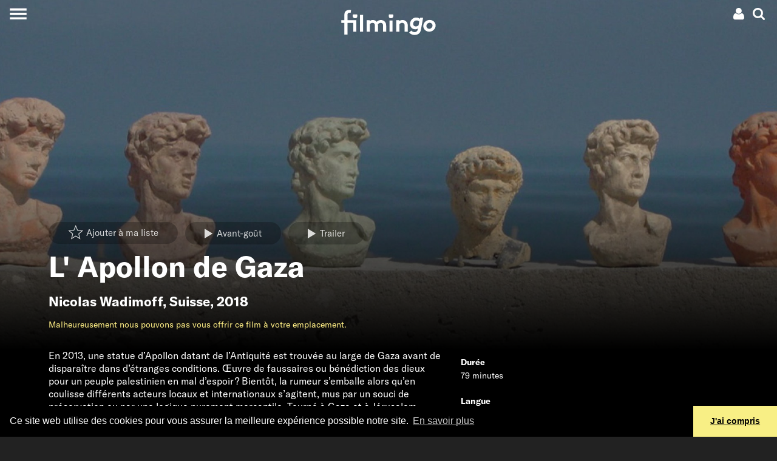

--- FILE ---
content_type: text/html; charset=UTF-8
request_url: https://www.filmingo.ch/fr/films/672-l-apollon-de-gaza
body_size: 38411
content:
<!doctype html> <!-- HTML5 -->
<html lang="fr" dir="ltr">
<head>
	<meta charset="utf-8">
	<meta http-equiv="content-type" content="text/html; charset=utf-8" />
	<meta name="viewport" content="width=device-width, initial-scale=1.0">
	<meta http-equiv="X-UA-Compatible" content="IE=edge">

	<title>L&#039; Apollon de Gaza - en streaming sur filmingo</title>
	<meta name="description" content="En 2013, une statue d’Apollon datant de l’Antiquité est trouvée au large de Gaza avant de disparaître dans d’étranges conditions." />
	<meta http-equiv="content-language" content="fr" />
	<meta name="language" content="fr" />

	<link rel="icon" type="image/x-icon" href="/favicon.ico">
	<link rel="icon" type="image/png" href="https://assets.filmingo.ch/favicon/favicon_180x180.png">

	<meta http-equiv="Content-Style-Type" content="text/css">
			<link rel="stylesheet" href="https://assets.filmingo.ch/assets/main-DNEfs10v.css" type="text/css">
	
	<meta property="og:type" content="website">
	<meta property="og:url" content="https://www.filmingo.ch/fr/films/672-l-apollon-de-gaza">
	<meta property="og:title" content="L&#039; Apollon de Gaza">
	<meta property="og:image" content="https://images.filmingo.ch/images/films/672_1_1660716196_800_500.jpg">
	<meta property="og:description" content="En 2013, une statue d’Apollon datant de l’Antiquité est trouvée au large de Gaza avant de disparaître dans d’étranges conditions.">
	<meta property="og:site_name" content="filmingo">
	<meta property="og:locale" content="fr">
		<meta property="og:image:width" content="800">
	<meta property="og:image:height" content="500">

	<meta name="robots" content="follow,index">
	<meta http-equiv="Content-Script-Type" content="text/javascript">
	<meta name="apple-mobile-web-app-capable" content="yes">
	<meta name="HandheldFriendly" content="True">
	<meta name="apple-mobile-web-app-status-bar-style" content="black">

	
	<link rel="canonical" href="https://www.filmingo.ch/fr/films/672-l-apollon-de-gaza" />
	<link rel="alternate" hreflang="de" href="https://www.filmingo.ch/de/films/672-l-apollon-de-gaza" />
	<link rel="alternate" hreflang="fr" href="https://www.filmingo.ch/fr/films/672-l-apollon-de-gaza" />
	<link rel="alternate" hreflang="en" href="https://www.filmingo.ch/en/films/672-l-apollon-de-gaza" />

	<script src="//cdn.jwplayer.com/libraries/QataRmyG.js"></script>

	<!-- Google tag (gtag.js) -->
	<script async src="https://www.googletagmanager.com/gtag/js?id=G-K3REVBPGQ2"></script>
	<script>
	window.dataLayer = window.dataLayer || [];
	function gtag(){dataLayer.push(arguments);}
	gtag('js', new Date());

	gtag('config', 'G-K3REVBPGQ2');
	</script>

	<link rel="stylesheet" type="text/css" href="//cdnjs.cloudflare.com/ajax/libs/cookieconsent2/3.1.0/cookieconsent.min.css" />
	<script src="//cdnjs.cloudflare.com/ajax/libs/cookieconsent2/3.1.0/cookieconsent.min.js"></script>
	<script>
	window.addEventListener("load", function(){
	window.cookieconsent.initialise({
	  "palette": {
	    "popup": {
	      "background": "#000"
	    },
	    "button": {
	      "background": "#f8ef85"
	    }
	  },
	  "theme": "edgeless",
	  "content": {
	    "message": "Ce site web utilise des cookies pour vous assurer la meilleure expérience possible notre site.",
	    "dismiss": "J&#039;ai compris",
	    "link": "En savoir plus",
	    "href": "https://www.filmingo.ch/fr/privacy-policy"
	  }
	})});
	</script>

	<!-- Facebook Pixel Code -->
	<script>
	  !function(f,b,e,v,n,t,s)
	  {if(f.fbq)return;n=f.fbq=function(){n.callMethod?
	  n.callMethod.apply(n,arguments):n.queue.push(arguments)};
	  if(!f._fbq)f._fbq=n;n.push=n;n.loaded=!0;n.version='2.0';
	  n.queue=[];t=b.createElement(e);t.async=!0;
	  t.src=v;s=b.getElementsByTagName(e)[0];
	  s.parentNode.insertBefore(t,s)}(window, document,'script',
	  'https://connect.facebook.net/en_US/fbevents.js');
	  fbq('init', '377566462717209');
	  fbq('track', 'PageView');
	</script>
	<noscript><img height="1" width="1" style="display:none"
	  src="https://www.facebook.com/tr?id=377566462717209&ev=PageView&noscript=1"
	/></noscript>
	<!-- End Facebook Pixel Code -->

</head>
<body class="transparent-header">
<div class="app__wrapper">
	<div class="app__header_content_wrapper">
		<div class="header" >
    <!-- navbar with account menu, search icon-->
    <div class="header__navbar">
        <div></div>
        <div class="d-flex justify-content-end">
            <div class="dropdown">
    <!-- account icon and credit -->
    <div data-toggle="dropdown" aria-haspopup="true" aria-expanded="false" class="p-1 account-menu__toggle-button">
        <div class="d-flex" style="align-items:center;">
            
                                    <a class="ml-2 mr-1"><svg height="20px" width="20px" viewBox="0 0 20 20" version="1.1" xmlns="http://www.w3.org/2000/svg" xmlns:xlink="http://www.w3.org/1999/xlink">
    <path d="M5.51535652,8.26536905 C6.47170435,9.21080952 7.62573913,9.6837619 8.97761739,9.6837619 C10.3294957,9.6837619 11.4835304,9.21080952 12.4398783,8.26536905 C13.3962261,7.31946429 13.8744,6.17840476 13.8744,4.84188095 C13.8744,3.50535714 13.3962261,2.36429762 12.4398783,1.41854762 C11.4835304,0.472797619 10.3294957,6.61481452e-14 8.97761739,6.61481452e-14 C7.62573913,6.61481452e-14 6.47170435,0.472952381 5.51535652,1.41854762 C4.5590087,2.36414286 4.08067826,3.50520238 4.08067826,4.84188095 C4.08067826,6.17855952 4.5590087,7.31961905 5.51535652,8.26536905 L5.51535652,8.26536905 Z" fill="#ffffff" class="hover-fill-primary"></path>
    <path d="M17.7325043,13.4221905 C17.643287,12.9303571 17.5304348,12.4742738 17.3944174,12.0540952 C17.2584,11.6337619 17.0755826,11.2241071 16.8462783,10.8248214 C16.6166609,10.4256905 16.3530783,10.0850595 16.0553739,9.80339286 C15.7576696,9.52172619 15.3942261,9.2970119 14.9650435,9.12878571 C14.5357043,8.96071429 14.0616,8.87667857 13.5432,8.87667857 C13.4580522,8.87667857 13.2753913,8.96705952 12.9947478,9.14782143 C12.7141043,9.32842857 12.4040348,9.53039286 12.063913,9.75294048 C11.7237913,9.9754881 11.2692522,10.1772976 10.6993565,10.3580595 C10.1294609,10.5388214 9.55565217,10.6292024 8.97777391,10.6292024 C8.39973913,10.6292024 7.82577391,10.5388214 7.2561913,10.3580595 C6.68645217,10.1772976 6.23175652,9.9754881 5.89163478,9.75294048 C5.55151304,9.53039286 5.24128696,9.32842857 4.9608,9.14782143 C4.68015652,8.96705952 4.49749565,8.87667857 4.41234783,8.87667857 C3.8937913,8.87667857 3.41984348,8.96071429 2.99050435,9.12878571 C2.56116522,9.2970119 2.19772174,9.52172619 1.90017391,9.80339286 C1.60246957,10.0849048 1.33904348,10.4256905 1.10942609,10.8248214 C0.879965217,11.2241071 0.697147826,11.6336071 0.561130435,12.0540952 C0.425113043,12.4742738 0.312573913,12.9303571 0.2232,13.4221905 C0.133826087,13.9140238 0.0743478261,14.3719643 0.0446086957,14.796631 C0.0148695652,15.2211429 7.21664274e-14,15.6561786 7.21664274e-14,16.1017381 C7.21664274e-14,17.1103214 0.310226087,17.906881 0.930834783,18.4909524 C1.5516,19.0750238 2.37631304,19.3672143 3.40481739,19.3672143 L14.5504174,19.3672143 C15.5790783,19.3672143 16.4036348,19.0750238 17.0245565,18.4909524 C17.6451652,17.906881 17.9553913,17.1103214 17.9553913,16.1017381 C17.9553913,15.6561786 17.9403652,15.2212976 17.9110957,14.796631 C17.8810435,14.3719643 17.8215652,13.9140238 17.7325043,13.4221905 L17.7325043,13.4221905 Z" fill="#ffffff" class="hover-fill-primary"></path>
</svg>
</a>
                    </div>
    </div>
    
    <!-- account dropdown menu -->
    <div class="dropdown-menu dropdown-menu-right">
                    <button class="dropdown-item open-registration-modal">Créer un compte</button>
            <button class="dropdown-item open-login-modal">Login</button>
            </div>
</div>
            <a class="p-1 header__search-button"><svg height="20px" width="20px" viewBox="0 0 19 19" version="1.1" xmlns="http://www.w3.org/2000/svg" xmlns:xlink="http://www.w3.org/1999/xlink">
    <path d="M18.577597,16.5110939 L14.661191,12.5946301 C15.6050806,11.2321015 16.0772356,9.71330678 16.0772356,8.03866637 C16.0772356,6.95012908 15.8658941,5.90910231 15.443351,4.91572619 C15.0209482,3.92220993 14.4499896,3.06589954 13.7306154,2.34651472 C13.0112412,1.6271299 12.1550836,1.05616287 11.1617221,0.63375378 C10.1680804,0.211204544 9.12706896,0 8.03854774,0 C6.95002652,0 5.9090151,0.211204544 4.91565365,0.63375378 C3.92215205,1.05616287 3.06585429,1.6271299 2.34648009,2.34651472 C1.62710588,3.06589954 1.05614728,3.92235008 0.633744428,4.91572619 C0.211201427,5.90924246 0,6.95012908 0,8.03866637 C0,9.12720366 0.211201427,10.1679501 0.633744428,11.1616066 C1.05614728,12.1549827 1.62710588,13.0111529 2.34648009,13.7305377 C3.06585429,14.4500627 3.92229219,15.0208896 4.91565365,15.4434388 C5.90915525,15.8659881 6.95002652,16.0771926 8.03854774,16.0771926 C9.71344373,16.0771926 11.2320759,15.6050306 12.5945844,14.6611271 L16.5109904,18.5660987 C16.7849776,18.8553662 17.1272164,19 17.5385477,19 C17.9343226,19 18.277122,18.8553662 18.566105,18.5660987 C18.8553683,18.2769713 18.9999999,17.934307 18.9999999,17.5385262 C19.00014,17.1353175 18.8594325,16.7926532 18.577597,16.5110939 L18.577597,16.5110939 Z M11.6525167,11.6524083 C10.6514471,12.6534927 9.44688426,13.1539647 8.03854774,13.1539647 C6.63035136,13.1539647 5.42578848,12.6533525 4.42471894,11.6524083 C3.42364941,10.651324 2.92318471,9.44688353 2.92318471,8.03852622 C2.92318471,6.63030907 3.42378955,5.42558826 4.42471894,4.4246441 C5.42564833,3.42355978 6.63035136,2.9230877 8.03854774,2.9230877 C9.44674411,2.9230877 10.651307,3.42369993 11.6525167,4.4246441 C12.6535862,5.42558826 13.1541911,6.63030907 13.1541911,8.03852622 C13.1541911,9.44688353 12.6534461,10.651324 11.6525167,11.6524083 L11.6525167,11.6524083 Z" fill="#ffffff" class="hover-fill-primary"></path>
</svg>
</a>
        </div>
    </div>

    <!-- hamburger menu button -->
    <button class="collapsed header__main-menu-button" aria-label="Toggle navigation">
        <span class="header__main-menu-icon"></span>
    </button>

    <!-- search modal -->
    <div class="collapse bg-secondary header__search-wrapper">
        <button type="button" class="close header__search-close-button" data-dismiss="modal" aria-label="Close">
            <span aria-hidden="true">&times;</span>
        </button>
        <div class="container p-2">
            <div class="search">
    <h2 class="mt-3">Chercher</h2>
    <input class="form-control search__search-field" placeholder="" aria-label="Search" type="text" style=="width:100%;">
    <div class="container">
        <div class="row">
            <div class="col-12 col-md-6 search__results-left-col">
                <div class="collapse search__results-films-wrapper">
                    <h5>Films</h5>
                    <div class="container">
                        <div class="row mt-2 search__results-films"></div>
                    </div>
                </div>
            </div>
            <div class="col-12 col-md-6 search__results-right-col">
                <div class="collapse mb-5 search__results-lists-wrapper">
                    <h5>Listes de choix de films</h5>
                    <div class="row mt-2 search__results-lists"></div>
                </div>
            </div>
        </div>
    </div>
    <div class="collapse search__no-results">
        <div class="d-flex justify-content-center mt-3">
            Malheureusement, aucun résultat n&#039;a été trouvé
        </div>
    </div>
    <div class="d-flex justify-content-center mt-3">
        <button class="btn btn-primary collapse search__show-all-button">Tous les résultats</button>
    </div>
</div>
        </div>
    </div>

    <!-- main menu modal -->
    <div class="collapse bg-secondary header__main-menu-wrapper">
        <div class="main-menu__items">
    <a class="main-menu__item" href="/fr/">Films</a>
    <div>
            <a class="main-menu__sections" style="--section-color: #8B80F9" href="/fr/entertainment">Divertissement</a>
            <a class="main-menu__sections" style="--section-color: #A53860" href="/fr/arts">Arts &amp; culture</a>
            <a class="main-menu__sections" style="--section-color: #04A777" href="/fr/documentary">Cinéma documentaire</a>
            <a class="main-menu__sections" style="--section-color: #FF7A70" href="/fr/society">Société</a>
            <a class="main-menu__sections" style="--section-color: #155C8E" href="/fr/classics">Classiques</a>
            <a class="main-menu__sections" style="--section-color: #F2AF29" href="/fr/family">Famille</a>
            <a class="main-menu__sections" style="--section-color: #884844" href="/fr/artfilms">Septième art</a>
            <a class="main-menu__sections" style="--section-color: #ED743B" href="/fr/regions">Régions</a>
            <a class="main-menu__sections" style="--section-color: #B6BA47" href="/fr/directors-choice">Director&#039;s Choice</a>
        </div>
    <a class="main-menu__item" href="/fr/subscribe">Abonnements et prix</a>
    <a class="main-menu__item" href="/fr/gifts">Abonnement-cadeau</a>
    <a class="main-menu__item" href="/fr/help">Aide / FAQ</a>
    <a class="main-menu__item" href="/fr/contact">Contact</a>
</div>
<div class="main-menu__language">
    <div>
                                <a href="/de/films/672-l-apollon-de-gaza">de</a>
                    &nbsp;&nbsp;/&nbsp;&nbsp;            <a href="/fr/films/672-l-apollon-de-gaza">fr</a>
                    &nbsp;&nbsp;/&nbsp;&nbsp;            <a href="/en/films/672-l-apollon-de-gaza">en</a>
            </div>
</div>
<div class="main-menu__social-media">
    <div>
        	<a class="pl-3 pr-3" href="https://www.facebook.com/filmingoCH" target="_blank"><svg width="26px" height="22px" viewBox="0 0 26 22" version="1.1" xmlns="http://www.w3.org/2000/svg" xmlns:xlink="http://www.w3.org/1999/xlink">
    <path stroke="none" fill-rule="evenodd" class="hover-fill-primary" fill="#FFFFFF" d="M7.97967893,24 L2.65880919,24 L2.65880919,11.9984852 L0,11.9984852 L0,7.86316587 L2.65880919,7.86316587 L2.65880919,5.38045948 C2.65880919,2.00706892 4.15931721,0 8.42511685,0 L11.9756147,0 L11.9756147,4.13683413 L9.75655355,4.13683413 C8.09591546,4.13683413 7.98618167,4.71471851 7.98618167,5.79323403 L7.97886608,7.86316587 L12,7.86316587 L11.529364,11.9984852 L7.97886608,11.9984852 L7.97886608,24 L7.97967893,24 Z" id="Shape"></path>
</svg>
</a>
	<a class="pl-3 pr-3" href="https://www.instagram.com/filmingo_streaming" target="_blank"><svg width="26px" height="22px" viewBox="0 0 26 22" version="1.1" xmlns="http://www.w3.org/2000/svg" xmlns:xlink="http://www.w3.org/1999/xlink">
  <path
     d="m 12.973597,0.07821392 c -2.971246,0 -3.3441326,0.012992 -4.5111125,0.066098 -1.1647009,0.053335 -1.9597058,0.2377266 -2.655335,0.5082746 C 5.0875878,0.93202386 4.4772026,1.3058219 3.8690964,1.9141558 3.2605343,2.5222618 2.8867361,3.1326471 2.6063871,3.8519809 2.3351552,4.5478382 2.1505356,5.3430713 2.0981124,6.5073163 c -0.052191,1.16698 -0.065875,1.5400945 -0.065875,4.5113337 0,2.97124 0.013222,3.342987 0.066101,4.509967 0.053566,1.164701 0.2379553,1.959706 0.5082747,2.655335 0.2796652,0.719562 0.6534634,1.329947 1.2617976,1.938053 0.6078773,0.608562 1.2182626,0.983272 1.9373685,1.262709 0.6960859,0.270549 1.4913187,0.45494 2.6557917,0.508275 1.1669799,0.0531 1.5396391,0.0661 4.5106571,0.0661 2.971468,0 3.343215,-0.013 4.510195,-0.0661 1.164701,-0.05333 1.960617,-0.237726 2.656703,-0.508275 0.719334,-0.279437 1.328807,-0.654147 1.936685,-1.262709 0.608562,-0.608106 0.982361,-1.218491 1.262709,-1.937824 0.268952,-0.695858 0.453573,-1.491091 0.508275,-2.655336 0.05242,-1.16698 0.0661,-1.538955 0.0661,-4.510195 0,-2.9712392 -0.01367,-3.3441258 -0.0661,-4.5111058 C 23.792095,5.3428434 23.607474,4.5478382 23.338522,3.8522088 23.058173,3.1326471 22.684375,2.5222618 22.075813,1.9141558 21.467251,1.305594 20.85869,0.93179586 20.138445,0.65258692 19.440991,0.38203902 18.645531,0.19764702 17.48083,0.14431242 16.31385,0.09120572 15.942331,0.07821392 12.970179,0.07821392 Z M 11.992148,2.0497716 c 0.29129,-4.558e-4 0.616312,0 0.981449,0 2.921097,0 3.267316,0.010485 4.420848,0.062908 1.066693,0.048776 1.645625,0.2270142 2.031275,0.3767614 0.510554,0.1982954 0.874551,0.4353382 1.257239,0.8182535 0.382915,0.3829153 0.619958,0.7475966 0.818709,1.2581504 0.149748,0.3851945 0.328213,0.964126 0.376762,2.0308188 0.05242,1.1533044 0.06382,1.4997516 0.06382,4.4194793 0,2.919729 -0.0114,3.266176 -0.06382,4.419481 -0.04877,1.066692 -0.227014,1.645623 -0.376762,2.030818 -0.198296,0.510554 -0.435794,0.874096 -0.818709,1.256783 -0.382916,0.382916 -0.746457,0.619958 -1.257239,0.818254 -0.385194,0.150431 -0.964582,0.328213 -2.031275,0.376989 -1.153304,0.05243 -1.499751,0.06382 -4.420848,0.06382 -2.92133,0 -3.2675499,-0.0114 -4.4208538,-0.06382 C 7.4860506,19.869233 6.9071187,19.690998 6.5212407,19.54125 6.0106869,19.342955 5.6460057,19.105913 5.2630904,18.722997 4.8801751,18.340082 4.6431323,17.976312 4.4443809,17.465531 4.2946331,17.080336 4.1161678,16.501405 4.0676199,15.434712 4.015193,14.281407 4.0047114,13.93496 4.0047114,11.013407 c 0,-2.9215506 0.010482,-3.2661744 0.062909,-4.4194788 C 4.1163929,5.5272354 4.2946331,4.9483039 4.4443809,4.5626535 4.6426765,4.0520997 4.8801751,3.6874185 5.2630904,3.3045032 5.6460057,2.9215878 6.0106869,2.684545 6.5212407,2.4857938 6.9068908,2.3353628 7.4860506,2.1575807 8.5527432,2.1085766 9.5619987,2.0629916 9.9531195,2.0493156 11.992148,2.0470366 Z m 6.821363,1.8165685 c -0.724803,0 -1.312852,0.5873648 -1.312852,1.3123967 0,0.724804 0.588049,1.3128526 1.312852,1.3128526 0.724805,0 1.312853,-0.5880486 1.312853,-1.3128526 0,-0.724804 -0.588048,-1.3128525 -1.312853,-1.3128525 z m -5.839914,1.5339406 c -3.1027587,0 -5.6183764,2.5156169 -5.6183764,5.6183693 0,3.102754 2.5156177,5.617231 5.6183764,5.617231 3.102754,0 5.617459,-2.514477 5.617459,-5.617231 0,-3.1027524 -2.514933,-5.6183693 -5.617687,-5.6183693 z m 0,1.9715581 c 2.013952,0 3.646812,1.6326324 3.646812,3.6468112 0,2.013952 -1.63286,3.646812 -3.646812,3.646812 -2.01418,0 -3.6468178,-1.63286 -3.6468178,-3.646812 0,-2.0141788 1.6326378,-3.6468112 3.6468178,-3.6468112 z"
     id="path3823"
     style="fill:#ffffff;stroke-width:0.22792578"
     inkscape:connector-curvature="0" />
</svg>
</a>
    </div>
</div>
    </div>

    <!-- animated filmingo logo -->
    <a href="/fr" class="header__logo-wrapper">
        <div class="filmingo-logo">
    <div class="eye1"></div>
    <div class="eye2"></div>
    <svg viewbox="0 0 582.6 164.4" version="1.1" xmlns="http://www.w3.org/2000/svg" xmlns:xlink="http://www.w3.org/1999/xlink" style="position:absolute;top:0;left:0;">
        <path class="logo-text" d="m 61.2,22.599994 c -1.6,-0.4 -3.9,-0.7 -5.7,-0.7 -4.7,0 -8.3,1.3 -10.7,4.1 -1.6,2 -2.6,4.7 -2.6,11.2 v 31.4 h 54 v 70.699996 h -19 V 84.599994 h -35 v 72.199996 h -19 V 84.599994 H 5 v -16.1 h 18.2 v -32.1 c 0,-11.4 2.6,-18.2 7.6,-23.1 5,-4.8000001 12.4,-8.3000001 22,-8.3000001 3.8,0 7.3,0.3 11.2,1.3 z"/>
        <path class="logo-text" d="M 137,139.29999 H 118 V 35.699994 h 19 z"/>
        <path class="logo-text" d="M 158.9,139.29999 V 68.499994 h 18.2 v 5.7 c 5.5,-5 12.3,-7.1 19.1,-7.1 9.6,0 18.2,4.4 23.8,11.1 5.7,-6 14.6,-11.1 25.1,-11.1 9.8,0 19.1,4.4 24.8,11.4 4.5,5.5 7.2,12.8 7.2,23.299996 v 37.5 h -19 v -38.2 c 0,-6.399996 -1.3,-9.599996 -3.5,-12.099996 -2.9,-3.2 -7,-4.4 -10.7,-4.4 -8.2,0 -14.6,5.7 -17.1,9.3 0.3,2.3 0.6,5 0.6,7.899996 v 37.5 h -19 v -38.2 c 0,-6.399996 -1.3,-9.599996 -3.5,-12.099996 -2.9,-3.2 -7,-4.4 -10.7,-4.4 -8,0 -13.9,5.4 -16.5,8.8 v 45.999996 h -18.8 z"/>
        <path class="logo-text" d="M 315.7,138.69999 H 297.5 V 70.299994 h 18.2 z"/>
        <path class="logo-text" d="M 338.4,139.29999 V 68.499994 h 18.2 v 5.7 c 5.4,-4.4 12.1,-7.1 20,-7.1 9.8,0 18.7,4.4 24.5,11.4 4.7,5.5 7.3,12.7 7.3,24.799996 v 36 h -19 v -37.5 c 0,-6.999996 -1.6,-10.699996 -4.2,-13.299996 -2.5,-2.5 -6.3,-3.9 -10.7,-3.9 -8,0 -14.6,5.1 -17.2,8.8 v 45.999996 h -18.9 z"/>
        <path class="logo-text" d="m 501.4,53.599994 -11.8,66.999996 c -2,11.7 -4.2,18.7 -8.5,24.5 -7,9.5 -17.8,14.3 -31.7,14.3 -12.3,0 -25.4,-5.7 -32.5,-14.9 l 12.8,-12.3 c 3.5,4.4 10.1,9.6 19.8,9.6 13.1,0 18.1,-7.6 20.7,-20.9 l 0.3,-1.5 c -4.4,3.1 -10.1,4.8 -17.4,4.8 -16.8,0 -31.1,-13.1 -31.1,-32.699996 0,-13.3 7,-27.3 18.8,-34.3 5.4,-3.1 11.8,-5.3 19.1,-5.3 7.7,0 15.3,2.6 22.6,8 l 1.2,-6.6 h 17.7 z m -23.2,23 c -4.2,-4.4 -10.7,-6.9 -16.8,-6.9 -10.9,0 -20.3,8.9 -20.3,21 0,9.499996 6.1,16.199996 16.2,16.199996 6.3,0 12.3,-2.8 16.9,-7.699996 z"/>
        <path class="logo-text" d="m 538.6,138.99999 c -20.6,0 -36,-15.5 -36,-34.6 0,-20.899996 17.9,-37.699996 39,-37.699996 20.6,0 36,15.5 36,34.599996 0,20.9 -17.9,37.7 -39,37.7 z m 0,-17.6 c 10.8,0 20,-9.2 20,-20.1 0,-9.799996 -7.4,-17.099996 -17.1,-17.099996 -10.8,0 -20,9.2 -20,20.099996 0.1,9.8 7.5,17.1 17.1,17.1 z"/>
    </svg>
    </div>
    </a>
</div>
				
<div class="movie-details-page">

	        
<div class="cover-image aspect-regular-large aspect-regular-small">
    <div class="cover-image__cover gradient-bottom-large gradient-bottom-small" style="--image-large: url('https://images.filmingo.ch/images/films/672_1_1660716196_2000_850.jpg');--image-small: url('https://images.filmingo.ch/images/films/672_1_1660716196_1000_1000.jpg');">
        			<div class="container">
				<div class="row">
					<div class="col">
						<div class="p-3">
							<div class="collapse seen-added">
								marqué comme vu
							</div>
							<div class="collapse seen-removed">
								marqué comme non vu
							</div>
							<div class="collapse seen-error">
								La requête a échoué. Veuillez vous assurer que vous êtes connecté à Internet et réessayer. Si cela ne vous aide pas, nous serons heureux de vous aider par e-mail à l&#039;adresse support@filmingo.ch ou par téléphone au +41 (0)56 426 15 33							</div>
							<div class="collapse mylist-added">
								Ajouté à ma liste
							</div>
							<div class="collapse mylist-removed">
								Supprimé de la liste
							</div>
							<div class="collapse mylist-error">
								La requête a échoué. Veuillez vous assurer que vous êtes connecté à Internet et réessayer. Si cela ne vous aide pas, nous serons heureux de vous aider par e-mail à l&#039;adresse support@filmingo.ch ou par téléphone au +41 (0)56 426 15 33							</div>
							<div class="collapse mylist-notloggedin">
								Pour utiliser votre liste, prière de vous identifier ou, si vous n&#039;avez pas encore de compte, d&#039;en créer un.
							</div>
						</div>

						<div class="pb-2">
							<span class="mr-2"><a
    href="#"
    data-movie-id="672"
    class="mylist-star  btn btn-transparent"
>
    <span class="mylist-star__icon"><svg height="36px" width="36px" viewBox="0 0 1100 1100" version="1.1" xmlns="http://www.w3.org/2000/svg" xmlns:xlink="http://www.w3.org/1999/xlink">
     <path class="star-border"
          fill="none"
          d="M 499.62547,-118.28304 319.68535,306.32873 -141.15148,345.95332 208.3999,648.818 103.65045,1099.1934 499.62547,860.27591 895.6005,1099.1934 790.85104,648.818 1140.4024,345.95332 679.5656,306.46155 Z m 0,160.107391 136.47925,322.153379 349.53096,29.95468 -265.12503,229.71221 79.44836,341.5953 L 499.62547,784.02785 199.29193,965.23992 278.74029,623.64462 13.615266,393.93241 363.14622,363.87811 Z"
     />
     <path class="star-outer"
          fill="#ffffff"
          d="M 500,34.5 362.40039,359.19922 10,389.5 277.30078,621.09961 197.19922,965.5 500,782.80078 802.80078,965.5 722.69922,621.09961 990,389.5 637.59961,359.30078 Z m 0,122.43359 104.36523,246.34961 267.28516,22.90625 -202.74023,175.66016 60.7539,261.2168 L 500,724.49414 270.33594,863.06641 331.08984,601.84961 128.34961,426.18945 395.63477,403.20703 Z"
     />
     <path class="star-inner"
          fill="#ffffff"
          d="M 892.08566,419.91367 609.56535,395.70221 499.25095,135.30892 388.93655,395.62204 106.41624,419.91367 320.71158,605.5882 256.49513,881.69488 499.25095,735.22364 742.00677,881.69488 677.79032,605.5882 Z"
     />
</svg>
</span>
    <span class="mylist-star__buttontext">Ajouter à ma liste</span></a>
</span>
															<a href="#" class="btn btn-transparent mr-2 open-registration-modal">
									<span class="button-icon"><svg height="16px" width="16px" viewBox="0 0 1.8 1.8" version="1.1" xmlns="http://www.w3.org/2000/svg" xmlns:xlink="http://www.w3.org/1999/xlink">
<path
    fill="#ffffff"
    d="m 0,1.8 1.49615,-0.894899 -1.49183,-0.894899 z" />
</svg>
</span><span style="vertical-align:middle;">Avant-goût</span>
								</a>
																						<a href="#" class="btn btn-transparent js-modal-btn-vimeo" data-video-id="421232568">
									<span class="button-icon"><svg height="16px" width="16px" viewBox="0 0 1.8 1.8" version="1.1" xmlns="http://www.w3.org/2000/svg" xmlns:xlink="http://www.w3.org/1999/xlink">
<path
    fill="#ffffff"
    d="m 0,1.8 1.49615,-0.894899 -1.49183,-0.894899 z" />
</svg>
</span><span style="vertical-align:middle;">Trailer</span>
								</a>
													</div>

						<h1 class="display-4">L&#039; Apollon de Gaza</h1>
						<h2>
													<a class="nounderline" href="/fr/directors/588-nicolas-wadimoff">Nicolas Wadimoff</a>,
						<a class="nounderline" href="/fr/countries/48-suisse">Suisse</a>, 2018						</h2>

						
						<div class="d-none d-md-flex flex-wrap mb-3">
														<div class="text-primary">
								    <p>Malheureusement nous pouvons pas vous offrir ce film à votre emplacement.</p>
							</div>
						</div>
					</div>
				</div>
			</div>
		    </div>
</div>

	<div class="bg-secondary pb-1">
		<div class="container">
			<div class="row d-block d-md-none mb-4">
								<div class="col text-primary">
					    <p>Malheureusement nous pouvons pas vous offrir ce film à votre emplacement.</p>
				</div>
			</div>

			<div class="row">
				<div class="col-sm-12 col-lg-8 col-xl-7 pb-5">
										<div class="bodytext">
						<div class="continue-reading">
    <div class="short-text">
        En 2013, une statue d’Apollon datant de l’Antiquité est trouvée au large de Gaza avant de disparaître dans d’étranges conditions. Œuvre de faussaires ou bénédiction des dieux pour un peuple palestinien en mal d’espoir ? Bientôt, la rumeur s’emballe alors qu’en coulisse différents acteurs locaux et internationaux s’agitent, mus par un souci de préservation ou par une logique purement mercantile. Tourné à Gaza et à Jérusalem, L’Apollon de Gaza se déploie comme un film-enquête axé sur ce trésor national qui fait rêver.<br />
<br />
Passionnante réflexion sur le temps et la fragilité des civilisations, mais aussi méditation poétique et philosophique, le film nous immerge dans la réalité méconnue d’un territoire qui paie encore le prix du conflit israélo-palestinien, mais où la vie, insoumise, subsiste envers et contre tout. Apportant un peu de lumière et de beauté dans le ciel de Gaza, la statue pourrait redonner une part de dignité à tout un peuple, tout en réveillant par son histoire exaltante une fierté nationale trop souvent bafouée.
            </div>
    <div class="collapse long-text">
        En 2013, une statue d’Apollon datant de l’Antiquité est trouvée au large de Gaza avant de disparaître dans d’étranges conditions. Œuvre de faussaires ou bénédiction des dieux pour un peuple palestinien en mal d’espoir ? Bientôt, la rumeur s’emballe alors qu’en coulisse différents acteurs locaux et internationaux s’agitent, mus par un souci de préservation ou par une logique purement mercantile. Tourné à Gaza et à Jérusalem, L’Apollon de Gaza se déploie comme un film-enquête axé sur ce trésor national qui fait rêver.<br />
<br />
Passionnante réflexion sur le temps et la fragilité des civilisations, mais aussi méditation poétique et philosophique, le film nous immerge dans la réalité méconnue d’un territoire qui paie encore le prix du conflit israélo-palestinien, mais où la vie, insoumise, subsiste envers et contre tout. Apportant un peu de lumière et de beauté dans le ciel de Gaza, la statue pourrait redonner une part de dignité à tout un peuple, tout en réveillant par son histoire exaltante une fierté nationale trop souvent bafouée.
    </div>
</div>
					</div>
				</div>
				<div class="col-sm-12 col-lg-4 col-xl-5 pb-5">
					<div class="list-group">
						<div class="list-group-item flex-column align-items-start bg-secondary">
							<div class="mb-1"><b>Durée</b></div>
							<div>79 minutes</div>
						</div>
						<div class="list-group-item flex-column align-items-start bg-secondary">
							<div class="mb-1"><b>Langue</b></div>
							<div>VO français/arabe</div>
						</div>
						<div class="list-group-item flex-column align-items-start bg-secondary">
							<div class="mb-1"><b>Sous-titres</b></div>
							<div>
								allemand, français
							</div>
						</div>
						<div class="list-group-item flex-column align-items-start bg-secondary">
							<div class="mb-1"><b>Qualité</b></div>
							<div>1080p</div>
						</div>
												<div class="list-group-item flex-column align-items-start bg-secondary">
							<div class="mb-1"><b>Disponibilité</b></div>
							<div>
																	Suisse, 																	Liechtenstein															</div>
						</div>
											</div>

				</div>
			</div>
		</div>
	</div>

	<div>

										
											<div class="mt-4 mb-5">
				<div class="content-row">
            <div class="content-row__title-container d-flex justify-content-between">
                            <a class="nounderline" href="/fr/countries/48-suisse"><h2 class="content-row__title">Suisse</h2></a>
                <div class="d-none d-md-block"><a class="nounderline" href="/fr/countries/48-suisse">Montrer tout</a></div>
                    </div>
            <div class="content-row__frame">
        <div class="content-row__frame-content">
                <div class="film-row__movie">
            <div class="movie-card " data-movieid="459" data-imagets="1660716376">
	<a href="/fr/films/459-l-ame-soeur" class="movie-card__overlay-wrapper">
		
		<div class="movie-card__overlay">
			<h5 class="movie-card__title">L&#039;âme sœur (1985)</h5>
			<div class="row mb-2 pl-3 pr-3 movie-card__title2">
				<div class="col-6 text-truncate"><b>Fredi M. Murer</b></div>
				<div class="col-4 text-truncate"><b>Suisse</b></div>
				<div class="col-2 text-right"><b>114′</b></div>
			</div>
			<div class="pl-3 pr-3 pb-1 movie-card__description">
				Le film est tout à la fois le récit d&#039;une enfance et d&#039;une histoire d&#039;amour: Belli et son frère, sourd de naissance, vivent avec leurs parents dans une fermette isolée, loin dans les montagnes. Le père s&#039;oppose à tout changement: «J&#039;aimerais mieux le tuer que de le placer dans un foyer». Quant à Belli, les classes finies, elle travaillera à la ferme et s&#039;occupera de son jeune frère. Depuis l&#039;enfance, ils sont inséparables. Ils s&#039;aiment. «Mais qu&#039;ai-je fait au ciel pour avoir des enfants pareils!» soupire la mère lorsqu&#039;ils font des choses pas très «normales». Et c&#039;est ici que l&#039;histoire commence… Si elle s&#039;était passée il y a 100 ans, ce serait une légende.
			</div>
		</div>
	</a>
	<div class="movie-card__message collapse mylist-added bg-primary text-dark p-3">
		Ajouté à ma liste
	</div>
	<div class="movie-card__message collapse mylist-removed bg-primary text-dark p-3">
		Supprimé de la liste
	</div>
	<div class="movie-card__message collapse mylist-error bg-warning text-white p-3">
		La requête a échoué. Veuillez vous assurer que vous êtes connecté à Internet et réessayer. Si cela ne vous aide pas, nous serons heureux de vous aider par e-mail à l&#039;adresse support@filmingo.ch ou par téléphone au +41 (0)56 426 15 33	</div>
	<div class="movie-card__message collapse mylist-notloggedin bg-warning text-white p-3">
		Pour utiliser votre liste, prière de vous identifier ou, si vous n&#039;avez pas encore de compte, d&#039;en créer un.
	</div>
	
	<div class="movie-card__mylist-star-container">
		<a
    href="#"
    data-movie-id="459"
    class="mylist-star  "
>
    <span class="mylist-star__icon"><svg height="36px" width="36px" viewBox="0 0 1100 1100" version="1.1" xmlns="http://www.w3.org/2000/svg" xmlns:xlink="http://www.w3.org/1999/xlink">
     <path class="star-border"
          fill="none"
          d="M 499.62547,-118.28304 319.68535,306.32873 -141.15148,345.95332 208.3999,648.818 103.65045,1099.1934 499.62547,860.27591 895.6005,1099.1934 790.85104,648.818 1140.4024,345.95332 679.5656,306.46155 Z m 0,160.107391 136.47925,322.153379 349.53096,29.95468 -265.12503,229.71221 79.44836,341.5953 L 499.62547,784.02785 199.29193,965.23992 278.74029,623.64462 13.615266,393.93241 363.14622,363.87811 Z"
     />
     <path class="star-outer"
          fill="#ffffff"
          d="M 500,34.5 362.40039,359.19922 10,389.5 277.30078,621.09961 197.19922,965.5 500,782.80078 802.80078,965.5 722.69922,621.09961 990,389.5 637.59961,359.30078 Z m 0,122.43359 104.36523,246.34961 267.28516,22.90625 -202.74023,175.66016 60.7539,261.2168 L 500,724.49414 270.33594,863.06641 331.08984,601.84961 128.34961,426.18945 395.63477,403.20703 Z"
     />
     <path class="star-inner"
          fill="#ffffff"
          d="M 892.08566,419.91367 609.56535,395.70221 499.25095,135.30892 388.93655,395.62204 106.41624,419.91367 320.71158,605.5882 256.49513,881.69488 499.25095,735.22364 742.00677,881.69488 677.79032,605.5882 Z"
     />
</svg>
</span>
    </a>
	</div>
</div>
        </div><div class="film-row__movie">
            <div class="movie-card " data-movieid="575" data-imagets="1660716233">
	<a href="/fr/films/575-markus-raetz" class="movie-card__overlay-wrapper">
		
		<div class="movie-card__overlay">
			<h5 class="movie-card__title">Markus Raetz (2007)</h5>
			<div class="row mb-2 pl-3 pr-3 movie-card__title2">
				<div class="col-6 text-truncate"><b>Iwan Schumacher</b></div>
				<div class="col-4 text-truncate"><b>Suisse</b></div>
				<div class="col-2 text-right"><b>75′</b></div>
			</div>
			<div class="pl-3 pr-3 pb-1 movie-card__description">
				Dans le monde de l’art, le Suisse Markus Raetz bénéficie d’une renommée internationale. Pour la première fois, l’artiste bernois a autorisé une équipe à pénétrer caméra au poing au sein du travail qu’il accomplit depuis 40 ans.

Markus Raetz a un septième sens pour appréhender l’extraordinaire. Ses œuvres stupéfient comme les tours de passe-passe d’un magicien. Elles remettent en question nos habitudes visuelles et nous montrent les choses d’une manière tout à fait différente. Pour parfaire ses surprises visuelles déconcertantes, le plus clairvoyant des artistes suisse sait se servir de techniques, matières et médiums les plus divers. Une grande partie de l’œuvre de Markus Raetz est reliée au mouvement ; des installations et des sculptures modifient leur propre apparence du fait qu’elles se meuvent elles-mêmes ou que l’observateur se déplace autour d’elles. C’est ainsi qu’un homme portant un chapeau devient un lapin, ou qu’un OUI se transforme en NON. Markus Raetz est un homme érudit, plutôt timide, qui parle sans élever la voix et avec humour. Tout en découvrant comment fonctionne son regard très personnel sur le monde, nous apprenons à connaître l’homme qui se cache derrière ces œuvres merveilleuses.
			</div>
		</div>
	</a>
	<div class="movie-card__message collapse mylist-added bg-primary text-dark p-3">
		Ajouté à ma liste
	</div>
	<div class="movie-card__message collapse mylist-removed bg-primary text-dark p-3">
		Supprimé de la liste
	</div>
	<div class="movie-card__message collapse mylist-error bg-warning text-white p-3">
		La requête a échoué. Veuillez vous assurer que vous êtes connecté à Internet et réessayer. Si cela ne vous aide pas, nous serons heureux de vous aider par e-mail à l&#039;adresse support@filmingo.ch ou par téléphone au +41 (0)56 426 15 33	</div>
	<div class="movie-card__message collapse mylist-notloggedin bg-warning text-white p-3">
		Pour utiliser votre liste, prière de vous identifier ou, si vous n&#039;avez pas encore de compte, d&#039;en créer un.
	</div>
	
	<div class="movie-card__mylist-star-container">
		<a
    href="#"
    data-movie-id="575"
    class="mylist-star  "
>
    <span class="mylist-star__icon"><svg height="36px" width="36px" viewBox="0 0 1100 1100" version="1.1" xmlns="http://www.w3.org/2000/svg" xmlns:xlink="http://www.w3.org/1999/xlink">
     <path class="star-border"
          fill="none"
          d="M 499.62547,-118.28304 319.68535,306.32873 -141.15148,345.95332 208.3999,648.818 103.65045,1099.1934 499.62547,860.27591 895.6005,1099.1934 790.85104,648.818 1140.4024,345.95332 679.5656,306.46155 Z m 0,160.107391 136.47925,322.153379 349.53096,29.95468 -265.12503,229.71221 79.44836,341.5953 L 499.62547,784.02785 199.29193,965.23992 278.74029,623.64462 13.615266,393.93241 363.14622,363.87811 Z"
     />
     <path class="star-outer"
          fill="#ffffff"
          d="M 500,34.5 362.40039,359.19922 10,389.5 277.30078,621.09961 197.19922,965.5 500,782.80078 802.80078,965.5 722.69922,621.09961 990,389.5 637.59961,359.30078 Z m 0,122.43359 104.36523,246.34961 267.28516,22.90625 -202.74023,175.66016 60.7539,261.2168 L 500,724.49414 270.33594,863.06641 331.08984,601.84961 128.34961,426.18945 395.63477,403.20703 Z"
     />
     <path class="star-inner"
          fill="#ffffff"
          d="M 892.08566,419.91367 609.56535,395.70221 499.25095,135.30892 388.93655,395.62204 106.41624,419.91367 320.71158,605.5882 256.49513,881.69488 499.25095,735.22364 742.00677,881.69488 677.79032,605.5882 Z"
     />
</svg>
</span>
    </a>
	</div>
</div>
        </div><div class="film-row__movie">
            <div class="movie-card " data-movieid="1314" data-imagets="1660716314">
	<a href="/fr/films/1314-yeniche-sounds" class="movie-card__overlay-wrapper">
		
		<div class="movie-card__overlay">
			<h5 class="movie-card__title">Yeniche sounds</h5>
			<div class="row mb-2 pl-3 pr-3 movie-card__title2">
				<div class="col-6 text-truncate"><b>Martina Rieder</b></div>
				<div class="col-4 text-truncate"><b>Suisse</b></div>
				<div class="col-2 text-right"><b>93′</b></div>
			</div>
			<div class="pl-3 pr-3 pb-1 movie-card__description">
				Stéphan Eicher joue avec l’image du tsigane et remonte avec son frère Erich ses origines yéniche. La trace mène dans les montagnes grisonnes, vers les familles jadis immigrées des Moser, Waser et autres Kollegger, et leur musique de danse légendaire. Ces familles vivent une tradition musicale à la fois fascinante et passionnée. Elle marque la musique folklorique suisse, cherche des accents de Blues, brille comme chanson et se rebelle dans le Punk. « Yéniche Sounds » raconte aussi une histoire inédite avec ses diverses facettes et tonalités. Un film sur le secret du sound particulier.
			</div>
		</div>
	</a>
	<div class="movie-card__message collapse mylist-added bg-primary text-dark p-3">
		Ajouté à ma liste
	</div>
	<div class="movie-card__message collapse mylist-removed bg-primary text-dark p-3">
		Supprimé de la liste
	</div>
	<div class="movie-card__message collapse mylist-error bg-warning text-white p-3">
		La requête a échoué. Veuillez vous assurer que vous êtes connecté à Internet et réessayer. Si cela ne vous aide pas, nous serons heureux de vous aider par e-mail à l&#039;adresse support@filmingo.ch ou par téléphone au +41 (0)56 426 15 33	</div>
	<div class="movie-card__message collapse mylist-notloggedin bg-warning text-white p-3">
		Pour utiliser votre liste, prière de vous identifier ou, si vous n&#039;avez pas encore de compte, d&#039;en créer un.
	</div>
	
	<div class="movie-card__mylist-star-container">
		<a
    href="#"
    data-movie-id="1314"
    class="mylist-star  "
>
    <span class="mylist-star__icon"><svg height="36px" width="36px" viewBox="0 0 1100 1100" version="1.1" xmlns="http://www.w3.org/2000/svg" xmlns:xlink="http://www.w3.org/1999/xlink">
     <path class="star-border"
          fill="none"
          d="M 499.62547,-118.28304 319.68535,306.32873 -141.15148,345.95332 208.3999,648.818 103.65045,1099.1934 499.62547,860.27591 895.6005,1099.1934 790.85104,648.818 1140.4024,345.95332 679.5656,306.46155 Z m 0,160.107391 136.47925,322.153379 349.53096,29.95468 -265.12503,229.71221 79.44836,341.5953 L 499.62547,784.02785 199.29193,965.23992 278.74029,623.64462 13.615266,393.93241 363.14622,363.87811 Z"
     />
     <path class="star-outer"
          fill="#ffffff"
          d="M 500,34.5 362.40039,359.19922 10,389.5 277.30078,621.09961 197.19922,965.5 500,782.80078 802.80078,965.5 722.69922,621.09961 990,389.5 637.59961,359.30078 Z m 0,122.43359 104.36523,246.34961 267.28516,22.90625 -202.74023,175.66016 60.7539,261.2168 L 500,724.49414 270.33594,863.06641 331.08984,601.84961 128.34961,426.18945 395.63477,403.20703 Z"
     />
     <path class="star-inner"
          fill="#ffffff"
          d="M 892.08566,419.91367 609.56535,395.70221 499.25095,135.30892 388.93655,395.62204 106.41624,419.91367 320.71158,605.5882 256.49513,881.69488 499.25095,735.22364 742.00677,881.69488 677.79032,605.5882 Z"
     />
</svg>
</span>
    </a>
	</div>
</div>
        </div><div class="film-row__movie">
            <div class="movie-card " data-movieid="31" data-imagets="1751444155">
	<a href="/fr/films/31-pizza-bethlehem" class="movie-card__overlay-wrapper">
		
		<div class="movie-card__overlay">
			<h5 class="movie-card__title">Pizza Bethlehem</h5>
			<div class="row mb-2 pl-3 pr-3 movie-card__title2">
				<div class="col-6 text-truncate"><b>Bruno Moll</b></div>
				<div class="col-4 text-truncate"><b>Suisse</b></div>
				<div class="col-2 text-right"><b>84′</b></div>
			</div>
			<div class="pl-3 pr-3 pb-1 movie-card__description">
				Bethlehem est un quartier de la ville de Berne. Des immigrés originaires de plus de 30 nations s’y sont installés. Au centre de ce film, on trouve les juniores du FC Bethlehem. Cette équipe compte une majorité de jeunes filles immigrées âgées de 15 à 16 ans. Outre leur pratique du football, le film montre leur quotidien à l’école, durant leur apprentissage et leurs loisirs. Il interroge les protagonistes sur la manière dont elles se perçoivent elles-mêmes, sur leurs rêves, leurs inquiétudes et leurs peurs, sur ce qui les unit et ce qui les sépare, sur leur relation à ce qui leur est étranger dans leur propre pays et sur la manière dont elles trouvent leurs repères dans un environnement étranger.

			</div>
		</div>
	</a>
	<div class="movie-card__message collapse mylist-added bg-primary text-dark p-3">
		Ajouté à ma liste
	</div>
	<div class="movie-card__message collapse mylist-removed bg-primary text-dark p-3">
		Supprimé de la liste
	</div>
	<div class="movie-card__message collapse mylist-error bg-warning text-white p-3">
		La requête a échoué. Veuillez vous assurer que vous êtes connecté à Internet et réessayer. Si cela ne vous aide pas, nous serons heureux de vous aider par e-mail à l&#039;adresse support@filmingo.ch ou par téléphone au +41 (0)56 426 15 33	</div>
	<div class="movie-card__message collapse mylist-notloggedin bg-warning text-white p-3">
		Pour utiliser votre liste, prière de vous identifier ou, si vous n&#039;avez pas encore de compte, d&#039;en créer un.
	</div>
	
	<div class="movie-card__mylist-star-container">
		<a
    href="#"
    data-movie-id="31"
    class="mylist-star  "
>
    <span class="mylist-star__icon"><svg height="36px" width="36px" viewBox="0 0 1100 1100" version="1.1" xmlns="http://www.w3.org/2000/svg" xmlns:xlink="http://www.w3.org/1999/xlink">
     <path class="star-border"
          fill="none"
          d="M 499.62547,-118.28304 319.68535,306.32873 -141.15148,345.95332 208.3999,648.818 103.65045,1099.1934 499.62547,860.27591 895.6005,1099.1934 790.85104,648.818 1140.4024,345.95332 679.5656,306.46155 Z m 0,160.107391 136.47925,322.153379 349.53096,29.95468 -265.12503,229.71221 79.44836,341.5953 L 499.62547,784.02785 199.29193,965.23992 278.74029,623.64462 13.615266,393.93241 363.14622,363.87811 Z"
     />
     <path class="star-outer"
          fill="#ffffff"
          d="M 500,34.5 362.40039,359.19922 10,389.5 277.30078,621.09961 197.19922,965.5 500,782.80078 802.80078,965.5 722.69922,621.09961 990,389.5 637.59961,359.30078 Z m 0,122.43359 104.36523,246.34961 267.28516,22.90625 -202.74023,175.66016 60.7539,261.2168 L 500,724.49414 270.33594,863.06641 331.08984,601.84961 128.34961,426.18945 395.63477,403.20703 Z"
     />
     <path class="star-inner"
          fill="#ffffff"
          d="M 892.08566,419.91367 609.56535,395.70221 499.25095,135.30892 388.93655,395.62204 106.41624,419.91367 320.71158,605.5882 256.49513,881.69488 499.25095,735.22364 742.00677,881.69488 677.79032,605.5882 Z"
     />
</svg>
</span>
    </a>
	</div>
</div>
        </div><div class="film-row__movie">
            <div class="movie-card " data-movieid="849" data-imagets="1660716372">
	<a href="/fr/films/849-contradict" class="movie-card__overlay-wrapper">
		
		<div class="movie-card__overlay">
			<h5 class="movie-card__title">Contradict</h5>
			<div class="row mb-2 pl-3 pr-3 movie-card__title2">
				<div class="col-6 text-truncate"><b>Peter Guyer et Thomas Burkhalter</b></div>
				<div class="col-4 text-truncate"><b>Suisse</b></div>
				<div class="col-2 text-right"><b>88′</b></div>
			</div>
			<div class="pl-3 pr-3 pb-1 movie-card__description">
				Dans les rues d’Accra, deux amis organisent une collecte d’argent pour aider les États Unis d’Amérique: s’agit il d’humour ? De provocation politique ou est-ce une prophétie? Deux cinéastes suisses cherchent à répondre à ces questions avec l&#039;aide de sept musiciens du Ghana. 
			</div>
		</div>
	</a>
	<div class="movie-card__message collapse mylist-added bg-primary text-dark p-3">
		Ajouté à ma liste
	</div>
	<div class="movie-card__message collapse mylist-removed bg-primary text-dark p-3">
		Supprimé de la liste
	</div>
	<div class="movie-card__message collapse mylist-error bg-warning text-white p-3">
		La requête a échoué. Veuillez vous assurer que vous êtes connecté à Internet et réessayer. Si cela ne vous aide pas, nous serons heureux de vous aider par e-mail à l&#039;adresse support@filmingo.ch ou par téléphone au +41 (0)56 426 15 33	</div>
	<div class="movie-card__message collapse mylist-notloggedin bg-warning text-white p-3">
		Pour utiliser votre liste, prière de vous identifier ou, si vous n&#039;avez pas encore de compte, d&#039;en créer un.
	</div>
	
	<div class="movie-card__mylist-star-container">
		<a
    href="#"
    data-movie-id="849"
    class="mylist-star  "
>
    <span class="mylist-star__icon"><svg height="36px" width="36px" viewBox="0 0 1100 1100" version="1.1" xmlns="http://www.w3.org/2000/svg" xmlns:xlink="http://www.w3.org/1999/xlink">
     <path class="star-border"
          fill="none"
          d="M 499.62547,-118.28304 319.68535,306.32873 -141.15148,345.95332 208.3999,648.818 103.65045,1099.1934 499.62547,860.27591 895.6005,1099.1934 790.85104,648.818 1140.4024,345.95332 679.5656,306.46155 Z m 0,160.107391 136.47925,322.153379 349.53096,29.95468 -265.12503,229.71221 79.44836,341.5953 L 499.62547,784.02785 199.29193,965.23992 278.74029,623.64462 13.615266,393.93241 363.14622,363.87811 Z"
     />
     <path class="star-outer"
          fill="#ffffff"
          d="M 500,34.5 362.40039,359.19922 10,389.5 277.30078,621.09961 197.19922,965.5 500,782.80078 802.80078,965.5 722.69922,621.09961 990,389.5 637.59961,359.30078 Z m 0,122.43359 104.36523,246.34961 267.28516,22.90625 -202.74023,175.66016 60.7539,261.2168 L 500,724.49414 270.33594,863.06641 331.08984,601.84961 128.34961,426.18945 395.63477,403.20703 Z"
     />
     <path class="star-inner"
          fill="#ffffff"
          d="M 892.08566,419.91367 609.56535,395.70221 499.25095,135.30892 388.93655,395.62204 106.41624,419.91367 320.71158,605.5882 256.49513,881.69488 499.25095,735.22364 742.00677,881.69488 677.79032,605.5882 Z"
     />
</svg>
</span>
    </a>
	</div>
</div>
        </div><div class="film-row__movie">
            <div class="movie-card " data-movieid="635" data-imagets="1660716262">
	<a href="/fr/films/635-droles-de-roles" class="movie-card__overlay-wrapper">
		
		<div class="movie-card__overlay">
			<h5 class="movie-card__title">Drôles de rôles</h5>
			<div class="row mb-2 pl-3 pr-3 movie-card__title2">
				<div class="col-6 text-truncate"><b>Verena Endtner</b></div>
				<div class="col-4 text-truncate"><b>Suisse</b></div>
				<div class="col-2 text-right"><b>88′</b></div>
			</div>
			<div class="pl-3 pr-3 pb-1 movie-card__description">
				Que se passe-t-il lorsque les pères font plus de travail familial que les mères ? Un aperçu des familles où les rôles classiques ont été inversés. Les expériences de la réalisatrice avec les enfants se retrouvent dans le film sous forme de courtes animations parodiques.
			</div>
		</div>
	</a>
	<div class="movie-card__message collapse mylist-added bg-primary text-dark p-3">
		Ajouté à ma liste
	</div>
	<div class="movie-card__message collapse mylist-removed bg-primary text-dark p-3">
		Supprimé de la liste
	</div>
	<div class="movie-card__message collapse mylist-error bg-warning text-white p-3">
		La requête a échoué. Veuillez vous assurer que vous êtes connecté à Internet et réessayer. Si cela ne vous aide pas, nous serons heureux de vous aider par e-mail à l&#039;adresse support@filmingo.ch ou par téléphone au +41 (0)56 426 15 33	</div>
	<div class="movie-card__message collapse mylist-notloggedin bg-warning text-white p-3">
		Pour utiliser votre liste, prière de vous identifier ou, si vous n&#039;avez pas encore de compte, d&#039;en créer un.
	</div>
	
	<div class="movie-card__mylist-star-container">
		<a
    href="#"
    data-movie-id="635"
    class="mylist-star  "
>
    <span class="mylist-star__icon"><svg height="36px" width="36px" viewBox="0 0 1100 1100" version="1.1" xmlns="http://www.w3.org/2000/svg" xmlns:xlink="http://www.w3.org/1999/xlink">
     <path class="star-border"
          fill="none"
          d="M 499.62547,-118.28304 319.68535,306.32873 -141.15148,345.95332 208.3999,648.818 103.65045,1099.1934 499.62547,860.27591 895.6005,1099.1934 790.85104,648.818 1140.4024,345.95332 679.5656,306.46155 Z m 0,160.107391 136.47925,322.153379 349.53096,29.95468 -265.12503,229.71221 79.44836,341.5953 L 499.62547,784.02785 199.29193,965.23992 278.74029,623.64462 13.615266,393.93241 363.14622,363.87811 Z"
     />
     <path class="star-outer"
          fill="#ffffff"
          d="M 500,34.5 362.40039,359.19922 10,389.5 277.30078,621.09961 197.19922,965.5 500,782.80078 802.80078,965.5 722.69922,621.09961 990,389.5 637.59961,359.30078 Z m 0,122.43359 104.36523,246.34961 267.28516,22.90625 -202.74023,175.66016 60.7539,261.2168 L 500,724.49414 270.33594,863.06641 331.08984,601.84961 128.34961,426.18945 395.63477,403.20703 Z"
     />
     <path class="star-inner"
          fill="#ffffff"
          d="M 892.08566,419.91367 609.56535,395.70221 499.25095,135.30892 388.93655,395.62204 106.41624,419.91367 320.71158,605.5882 256.49513,881.69488 499.25095,735.22364 742.00677,881.69488 677.79032,605.5882 Z"
     />
</svg>
</span>
    </a>
	</div>
</div>
        </div><div class="film-row__movie">
            <div class="movie-card " data-movieid="458" data-imagets="1660716316">
	<a href="/fr/films/458-wir-bergler-in-den-bergen" class="movie-card__overlay-wrapper">
		
		<div class="movie-card__overlay">
			<h5 class="movie-card__title">Wir Bergler in den Bergen (1974)</h5>
			<div class="row mb-2 pl-3 pr-3 movie-card__title2">
				<div class="col-6 text-truncate"><b>Fredi M. Murer</b></div>
				<div class="col-4 text-truncate"><b>Suisse</b></div>
				<div class="col-2 text-right"><b>112′</b></div>
			</div>
			<div class="pl-3 pr-3 pb-1 movie-card__description">
				Un «film en trois mouvements avec des Uranais». Le premier mouvement témoigne de l’industrialisation du village de Göschenen et de toute la vallée de Göscheneralp depuis le percement du tunnel du Saint-Gothard et la construction du barrage. Le second mouvement présente la vallée de montagne du Schächental. Bien que lieu de passage et de tourisme, elle reste fidèle à l’exploitation familiale de la ferme et des alpages. Enfin, le dernier mouvement nous mène dans une troisième vallée, celle du Maderanertal et de son chef-lieu, Bristen où les formes de vie traditionnelles ne persistent que par la volonté de ses habitants à sauvegarder une solidarité par le biais d’une coopérative paysanne. La partition du film en trois mouvements est à comprendre littéralement et musicalement; impliquant à la fois contenu et forme. Le titre et les sous-titres sont des citations de paysans de montagne. Eux, les montagnards, sont au centre du film et ce sont eux, exclusivement, qui ont la parole. Le film transmet donc des matériaux bruts, des informations de première source. Fredi M.Murer Le film se rattache à l’utopie sociale caractéristique de ses premières fictions, crées par un observateur qui, adepte du recueillement et de la méditation, n’en fait pas moins, en dernière analyse, résolument œuvre de militant.
			</div>
		</div>
	</a>
	<div class="movie-card__message collapse mylist-added bg-primary text-dark p-3">
		Ajouté à ma liste
	</div>
	<div class="movie-card__message collapse mylist-removed bg-primary text-dark p-3">
		Supprimé de la liste
	</div>
	<div class="movie-card__message collapse mylist-error bg-warning text-white p-3">
		La requête a échoué. Veuillez vous assurer que vous êtes connecté à Internet et réessayer. Si cela ne vous aide pas, nous serons heureux de vous aider par e-mail à l&#039;adresse support@filmingo.ch ou par téléphone au +41 (0)56 426 15 33	</div>
	<div class="movie-card__message collapse mylist-notloggedin bg-warning text-white p-3">
		Pour utiliser votre liste, prière de vous identifier ou, si vous n&#039;avez pas encore de compte, d&#039;en créer un.
	</div>
	
	<div class="movie-card__mylist-star-container">
		<a
    href="#"
    data-movie-id="458"
    class="mylist-star  "
>
    <span class="mylist-star__icon"><svg height="36px" width="36px" viewBox="0 0 1100 1100" version="1.1" xmlns="http://www.w3.org/2000/svg" xmlns:xlink="http://www.w3.org/1999/xlink">
     <path class="star-border"
          fill="none"
          d="M 499.62547,-118.28304 319.68535,306.32873 -141.15148,345.95332 208.3999,648.818 103.65045,1099.1934 499.62547,860.27591 895.6005,1099.1934 790.85104,648.818 1140.4024,345.95332 679.5656,306.46155 Z m 0,160.107391 136.47925,322.153379 349.53096,29.95468 -265.12503,229.71221 79.44836,341.5953 L 499.62547,784.02785 199.29193,965.23992 278.74029,623.64462 13.615266,393.93241 363.14622,363.87811 Z"
     />
     <path class="star-outer"
          fill="#ffffff"
          d="M 500,34.5 362.40039,359.19922 10,389.5 277.30078,621.09961 197.19922,965.5 500,782.80078 802.80078,965.5 722.69922,621.09961 990,389.5 637.59961,359.30078 Z m 0,122.43359 104.36523,246.34961 267.28516,22.90625 -202.74023,175.66016 60.7539,261.2168 L 500,724.49414 270.33594,863.06641 331.08984,601.84961 128.34961,426.18945 395.63477,403.20703 Z"
     />
     <path class="star-inner"
          fill="#ffffff"
          d="M 892.08566,419.91367 609.56535,395.70221 499.25095,135.30892 388.93655,395.62204 106.41624,419.91367 320.71158,605.5882 256.49513,881.69488 499.25095,735.22364 742.00677,881.69488 677.79032,605.5882 Z"
     />
</svg>
</span>
    </a>
	</div>
</div>
        </div><div class="film-row__movie">
            <div class="movie-card " data-movieid="1828" data-imagets="1718199987">
	<a href="/fr/films/1828-blind-date" class="movie-card__overlay-wrapper">
		
		<div class="movie-card__overlay">
			<h5 class="movie-card__title">Blind Date (1997)</h5>
			<div class="row mb-2 pl-3 pr-3 movie-card__title2">
				<div class="col-6 text-truncate"><b>Samir Jamal Aldin, Christoph Schaub, Anka Schmid, Blaise Piguet, Bianca Conti Rossini, Heikki Arekallio et Antoine Plantevin</b></div>
				<div class="col-4 text-truncate"><b>Suisse</b></div>
				<div class="col-2 text-right"><b>97′</b></div>
			</div>
			<div class="pl-3 pr-3 pb-1 movie-card__description">
				7 courts-métrages de 7 cinéastes qui racontent certaines des plus belles choses de la vie: les papillons dans le ventre, les mains moites de la première rencontre... et toutes ces choses totalement surprenantes qui se produisent lorsqu&#039;on se donne des rendez-vous à l&#039;aveugle, autrement dit des «blind dates».

Einfach so
Christoph Schaub (Suisse, 1997, 14 Min.)

Pour son premier rendez-vous avec un inconnu, Angéla a tout prévu: elle va arriver en avance dans le grand restaurant et observer incognito l’homme qui se présentera. Pour se rassurer, elle emmène avec elle son fidèle gros chien Zacki. Mais l’inconnu se fait longuement attendre. Les quiproquos s’enchaînent…. Heureusement, Zacki est là pour la sortir d’un mauvais pas et lui trouver l’homme idéal...

Le chevalier à la rose
Blaise Biguet (Suisse, 1997, 17 Min.)

Sepp, un jeune paysan, ne veut entendre parler ni de la fille Montandon, ni des mariages arrangés. Contre l’avis des siens, il contacte une agence matrimoniale, et décide de se rendre à Lausanne où il a rendez-vous avec sa promise, Rosa. Au cours de son voyage, il rencontre de drôles de personnages qui s’intéressent beaucoup à lui… Tiens bon, Sepp, Rosa t’attend !

Little Sister
Anka Schmid (Suisse, 1997, 16 Min.)

Lisa, une jeune postière timide, vit retirée dans son monde. Question coeur, la situation n’est pas vraiment brillante. Mona, sa soeur, passe délibérément une annonce dans un journal pour lui trouver un partenaire. Lisa ne supporte pas cette intrusion dans sa vie, mais elle est quand même séduite par l’idée que dix-sept inconnus s’intéressent à elle...

Angélique
Samir (Suisse, 1997, 11 Min.)

Alessandro ne croit pas ses yeux en découvrant la beauté et le sex-appeal de la femme qui se présente à lui dans le café où ils ont rendez-vous. A tel point qu’il n’ose pas l’affronter, et se dérobe en la fuyant. Mais Angélique a de la suite dans les idées et n’est pas prête à lâcher le morceau. Elle le poursuit dans toute la ville, jusque sur le toit de la maison où Alessandro se réfugie...

Joyeux Noël
Bianca Conti Rossini (Suisse, 1997, 11 Min.)

Le soir de Noël, Annie, une petite fille de huit ans à l’imagination vive, s’interroge sur l’identité de l’inconnu que Lise, sa mère, a invité à dîner. Elle se demande même s’il n’est pas le meurtrier que rôde dans la ville et s’attaque aux femmes seules. Peu à peu, Annie sème le trouble chez sa mère, et les deux femmes se mettent à paniquer quand on frappe à la porte. Qui est cet homme qui veut forcer la porte de la maison ?...

L&#039;hacienda du bonheur
Heikki Arekallio (Suisse, 1997, 12 Min.)

Dans son HLM triste et gris, Silvia rêve d’une vie à l’image des richissimes héros de « L’hacienda du bonheur », la télénovela qu’elle suit assidûment avec Johnny et Pamela, ses deux enfants. Sur un coup de tête, elle décide de faire paraître une annonce dans le journal pour trouver une âme soeur à l’image du héros de ses rêves...

Les voies du Seigneur
Antoine Plantevin (Suisse, 1997, 16 Min.)

Soeur Angélique prie fiévreusement: l’homme qu’elle attend, un prisonnier en permission, a du retard. La Mère Supérieure, qui la surprend dans cette agitation, lui recommande de se méfier des hommes, des pervers qui pourraient tirer profit de son innocence. Soeur Angélique opine, mais lorsqu’elle entend la moto pétaradante de Rinalde qui approche, elle ne peut s’empêcher de courir à sa rencontre. Que le Seigneur soit avec elle !
			</div>
		</div>
	</a>
	<div class="movie-card__message collapse mylist-added bg-primary text-dark p-3">
		Ajouté à ma liste
	</div>
	<div class="movie-card__message collapse mylist-removed bg-primary text-dark p-3">
		Supprimé de la liste
	</div>
	<div class="movie-card__message collapse mylist-error bg-warning text-white p-3">
		La requête a échoué. Veuillez vous assurer que vous êtes connecté à Internet et réessayer. Si cela ne vous aide pas, nous serons heureux de vous aider par e-mail à l&#039;adresse support@filmingo.ch ou par téléphone au +41 (0)56 426 15 33	</div>
	<div class="movie-card__message collapse mylist-notloggedin bg-warning text-white p-3">
		Pour utiliser votre liste, prière de vous identifier ou, si vous n&#039;avez pas encore de compte, d&#039;en créer un.
	</div>
	
	<div class="movie-card__mylist-star-container">
		<a
    href="#"
    data-movie-id="1828"
    class="mylist-star  "
>
    <span class="mylist-star__icon"><svg height="36px" width="36px" viewBox="0 0 1100 1100" version="1.1" xmlns="http://www.w3.org/2000/svg" xmlns:xlink="http://www.w3.org/1999/xlink">
     <path class="star-border"
          fill="none"
          d="M 499.62547,-118.28304 319.68535,306.32873 -141.15148,345.95332 208.3999,648.818 103.65045,1099.1934 499.62547,860.27591 895.6005,1099.1934 790.85104,648.818 1140.4024,345.95332 679.5656,306.46155 Z m 0,160.107391 136.47925,322.153379 349.53096,29.95468 -265.12503,229.71221 79.44836,341.5953 L 499.62547,784.02785 199.29193,965.23992 278.74029,623.64462 13.615266,393.93241 363.14622,363.87811 Z"
     />
     <path class="star-outer"
          fill="#ffffff"
          d="M 500,34.5 362.40039,359.19922 10,389.5 277.30078,621.09961 197.19922,965.5 500,782.80078 802.80078,965.5 722.69922,621.09961 990,389.5 637.59961,359.30078 Z m 0,122.43359 104.36523,246.34961 267.28516,22.90625 -202.74023,175.66016 60.7539,261.2168 L 500,724.49414 270.33594,863.06641 331.08984,601.84961 128.34961,426.18945 395.63477,403.20703 Z"
     />
     <path class="star-inner"
          fill="#ffffff"
          d="M 892.08566,419.91367 609.56535,395.70221 499.25095,135.30892 388.93655,395.62204 106.41624,419.91367 320.71158,605.5882 256.49513,881.69488 499.25095,735.22364 742.00677,881.69488 677.79032,605.5882 Z"
     />
</svg>
</span>
    </a>
	</div>
</div>
        </div><div class="film-row__movie">
            <div class="movie-card " data-movieid="937" data-imagets="1660716219">
	<a href="/fr/films/937-die-vierte-gewalt" class="movie-card__overlay-wrapper">
		
		<div class="movie-card__overlay">
			<h5 class="movie-card__title">Die vierte Gewalt</h5>
			<div class="row mb-2 pl-3 pr-3 movie-card__title2">
				<div class="col-6 text-truncate"><b>Dieter Fahrer</b></div>
				<div class="col-4 text-truncate"><b>Suisse</b></div>
				<div class="col-2 text-right"><b>98′</b></div>
			</div>
			<div class="pl-3 pr-3 pb-1 movie-card__description">
				Internet a tout changé, pour le journalisme aussi: des modèles commerciaux s’effondrent, les nouvelles sont accessibles gratuitement, partout et à tout moment. J’accompagne des journalistes dans leur quotidien, vois combien ils luttent et je fais ce qu’ils font, eux aussi: j’observe et j’interroge, je questionne, je me questionne moi-même, ma fascination et ma méfiance. Moi aussi, je me sens chez moi sur la Toile. Je suis utilisateur – tout en étant utilisé. 
			</div>
		</div>
	</a>
	<div class="movie-card__message collapse mylist-added bg-primary text-dark p-3">
		Ajouté à ma liste
	</div>
	<div class="movie-card__message collapse mylist-removed bg-primary text-dark p-3">
		Supprimé de la liste
	</div>
	<div class="movie-card__message collapse mylist-error bg-warning text-white p-3">
		La requête a échoué. Veuillez vous assurer que vous êtes connecté à Internet et réessayer. Si cela ne vous aide pas, nous serons heureux de vous aider par e-mail à l&#039;adresse support@filmingo.ch ou par téléphone au +41 (0)56 426 15 33	</div>
	<div class="movie-card__message collapse mylist-notloggedin bg-warning text-white p-3">
		Pour utiliser votre liste, prière de vous identifier ou, si vous n&#039;avez pas encore de compte, d&#039;en créer un.
	</div>
	
	<div class="movie-card__mylist-star-container">
		<a
    href="#"
    data-movie-id="937"
    class="mylist-star  "
>
    <span class="mylist-star__icon"><svg height="36px" width="36px" viewBox="0 0 1100 1100" version="1.1" xmlns="http://www.w3.org/2000/svg" xmlns:xlink="http://www.w3.org/1999/xlink">
     <path class="star-border"
          fill="none"
          d="M 499.62547,-118.28304 319.68535,306.32873 -141.15148,345.95332 208.3999,648.818 103.65045,1099.1934 499.62547,860.27591 895.6005,1099.1934 790.85104,648.818 1140.4024,345.95332 679.5656,306.46155 Z m 0,160.107391 136.47925,322.153379 349.53096,29.95468 -265.12503,229.71221 79.44836,341.5953 L 499.62547,784.02785 199.29193,965.23992 278.74029,623.64462 13.615266,393.93241 363.14622,363.87811 Z"
     />
     <path class="star-outer"
          fill="#ffffff"
          d="M 500,34.5 362.40039,359.19922 10,389.5 277.30078,621.09961 197.19922,965.5 500,782.80078 802.80078,965.5 722.69922,621.09961 990,389.5 637.59961,359.30078 Z m 0,122.43359 104.36523,246.34961 267.28516,22.90625 -202.74023,175.66016 60.7539,261.2168 L 500,724.49414 270.33594,863.06641 331.08984,601.84961 128.34961,426.18945 395.63477,403.20703 Z"
     />
     <path class="star-inner"
          fill="#ffffff"
          d="M 892.08566,419.91367 609.56535,395.70221 499.25095,135.30892 388.93655,395.62204 106.41624,419.91367 320.71158,605.5882 256.49513,881.69488 499.25095,735.22364 742.00677,881.69488 677.79032,605.5882 Z"
     />
</svg>
</span>
    </a>
	</div>
</div>
        </div><div class="film-row__movie">
            <div class="movie-card " data-movieid="847" data-imagets="1660716279">
	<a href="/fr/films/847-les-revenants" class="movie-card__overlay-wrapper">
		
		<div class="movie-card__overlay">
			<h5 class="movie-card__title">Les revenants</h5>
			<div class="row mb-2 pl-3 pr-3 movie-card__title2">
				<div class="col-6 text-truncate"><b>Edwin Beeler</b></div>
				<div class="col-4 text-truncate"><b>Suisse</b></div>
				<div class="col-2 text-right"><b>92′</b></div>
			</div>
			<div class="pl-3 pr-3 pb-1 movie-card__description">
				Le réalisateur s’aventure dans le pays mystérieux des pauvres âmes: il part à la rencontre de témoins de régions rurales de la Suisse centrale. Ces témoins parlent des mystérieuses apparitions venues de l’au-delà, de crimes commis des personnes mortes de longue date et qui doivent être expiés. Le film se penche sur les signes de la magie des Alpes, ensevelis dans les mémoires, et nous rappelle nos propres mythes, l’esprit des morts et les images originelles, part en quête des chemins de la connaissance de soi susceptibles de se révéler sous les séculaires couches sédimentaires de culture catholique.
			</div>
		</div>
	</a>
	<div class="movie-card__message collapse mylist-added bg-primary text-dark p-3">
		Ajouté à ma liste
	</div>
	<div class="movie-card__message collapse mylist-removed bg-primary text-dark p-3">
		Supprimé de la liste
	</div>
	<div class="movie-card__message collapse mylist-error bg-warning text-white p-3">
		La requête a échoué. Veuillez vous assurer que vous êtes connecté à Internet et réessayer. Si cela ne vous aide pas, nous serons heureux de vous aider par e-mail à l&#039;adresse support@filmingo.ch ou par téléphone au +41 (0)56 426 15 33	</div>
	<div class="movie-card__message collapse mylist-notloggedin bg-warning text-white p-3">
		Pour utiliser votre liste, prière de vous identifier ou, si vous n&#039;avez pas encore de compte, d&#039;en créer un.
	</div>
	
	<div class="movie-card__mylist-star-container">
		<a
    href="#"
    data-movie-id="847"
    class="mylist-star  "
>
    <span class="mylist-star__icon"><svg height="36px" width="36px" viewBox="0 0 1100 1100" version="1.1" xmlns="http://www.w3.org/2000/svg" xmlns:xlink="http://www.w3.org/1999/xlink">
     <path class="star-border"
          fill="none"
          d="M 499.62547,-118.28304 319.68535,306.32873 -141.15148,345.95332 208.3999,648.818 103.65045,1099.1934 499.62547,860.27591 895.6005,1099.1934 790.85104,648.818 1140.4024,345.95332 679.5656,306.46155 Z m 0,160.107391 136.47925,322.153379 349.53096,29.95468 -265.12503,229.71221 79.44836,341.5953 L 499.62547,784.02785 199.29193,965.23992 278.74029,623.64462 13.615266,393.93241 363.14622,363.87811 Z"
     />
     <path class="star-outer"
          fill="#ffffff"
          d="M 500,34.5 362.40039,359.19922 10,389.5 277.30078,621.09961 197.19922,965.5 500,782.80078 802.80078,965.5 722.69922,621.09961 990,389.5 637.59961,359.30078 Z m 0,122.43359 104.36523,246.34961 267.28516,22.90625 -202.74023,175.66016 60.7539,261.2168 L 500,724.49414 270.33594,863.06641 331.08984,601.84961 128.34961,426.18945 395.63477,403.20703 Z"
     />
     <path class="star-inner"
          fill="#ffffff"
          d="M 892.08566,419.91367 609.56535,395.70221 499.25095,135.30892 388.93655,395.62204 106.41624,419.91367 320.71158,605.5882 256.49513,881.69488 499.25095,735.22364 742.00677,881.69488 677.79032,605.5882 Z"
     />
</svg>
</span>
    </a>
	</div>
</div>
        </div><div class="film-row__movie">
            <div class="movie-card " data-movieid="567" data-imagets="1660716485">
	<a href="/fr/films/567-urs-fischer" class="movie-card__overlay-wrapper">
		
		<div class="movie-card__overlay">
			<h5 class="movie-card__title">Urs Fischer</h5>
			<div class="row mb-2 pl-3 pr-3 movie-card__title2">
				<div class="col-6 text-truncate"><b>Iwan Schumacher</b></div>
				<div class="col-4 text-truncate"><b>Suisse</b></div>
				<div class="col-2 text-right"><b>102′</b></div>
			</div>
			<div class="pl-3 pr-3 pb-1 movie-card__description">
				A 36 ans, l’artiste suisse Urs Fischer vivant à New York, profite depuis quelques années d’une renommée internationale. Ce documentaire le suit pendant la préparation de son exposition exclusive dans un musée américain et nous amène ainsi dans la vie quotidienne et le métier d’un artiste.
			</div>
		</div>
	</a>
	<div class="movie-card__message collapse mylist-added bg-primary text-dark p-3">
		Ajouté à ma liste
	</div>
	<div class="movie-card__message collapse mylist-removed bg-primary text-dark p-3">
		Supprimé de la liste
	</div>
	<div class="movie-card__message collapse mylist-error bg-warning text-white p-3">
		La requête a échoué. Veuillez vous assurer que vous êtes connecté à Internet et réessayer. Si cela ne vous aide pas, nous serons heureux de vous aider par e-mail à l&#039;adresse support@filmingo.ch ou par téléphone au +41 (0)56 426 15 33	</div>
	<div class="movie-card__message collapse mylist-notloggedin bg-warning text-white p-3">
		Pour utiliser votre liste, prière de vous identifier ou, si vous n&#039;avez pas encore de compte, d&#039;en créer un.
	</div>
	
	<div class="movie-card__mylist-star-container">
		<a
    href="#"
    data-movie-id="567"
    class="mylist-star  "
>
    <span class="mylist-star__icon"><svg height="36px" width="36px" viewBox="0 0 1100 1100" version="1.1" xmlns="http://www.w3.org/2000/svg" xmlns:xlink="http://www.w3.org/1999/xlink">
     <path class="star-border"
          fill="none"
          d="M 499.62547,-118.28304 319.68535,306.32873 -141.15148,345.95332 208.3999,648.818 103.65045,1099.1934 499.62547,860.27591 895.6005,1099.1934 790.85104,648.818 1140.4024,345.95332 679.5656,306.46155 Z m 0,160.107391 136.47925,322.153379 349.53096,29.95468 -265.12503,229.71221 79.44836,341.5953 L 499.62547,784.02785 199.29193,965.23992 278.74029,623.64462 13.615266,393.93241 363.14622,363.87811 Z"
     />
     <path class="star-outer"
          fill="#ffffff"
          d="M 500,34.5 362.40039,359.19922 10,389.5 277.30078,621.09961 197.19922,965.5 500,782.80078 802.80078,965.5 722.69922,621.09961 990,389.5 637.59961,359.30078 Z m 0,122.43359 104.36523,246.34961 267.28516,22.90625 -202.74023,175.66016 60.7539,261.2168 L 500,724.49414 270.33594,863.06641 331.08984,601.84961 128.34961,426.18945 395.63477,403.20703 Z"
     />
     <path class="star-inner"
          fill="#ffffff"
          d="M 892.08566,419.91367 609.56535,395.70221 499.25095,135.30892 388.93655,395.62204 106.41624,419.91367 320.71158,605.5882 256.49513,881.69488 499.25095,735.22364 742.00677,881.69488 677.79032,605.5882 Z"
     />
</svg>
</span>
    </a>
	</div>
</div>
        </div><div class="film-row__movie">
            <div class="movie-card " data-movieid="977" data-imagets="1660716379">
	<a href="/fr/films/977-no-apologies" class="movie-card__overlay-wrapper">
		
		<div class="movie-card__overlay">
			<h5 class="movie-card__title">No Apologies</h5>
			<div class="row mb-2 pl-3 pr-3 movie-card__title2">
				<div class="col-6 text-truncate"><b>Aladin Dampha, Ebuka Anokwa, Lionel Rupp, Lucas Grandjean, Lucas Morëel et Mamadou Bamba</b></div>
				<div class="col-4 text-truncate"><b>Suisse</b></div>
				<div class="col-2 text-right"><b>49′</b></div>
			</div>
			<div class="pl-3 pr-3 pb-1 movie-card__description">
				No Apologies décrit l’état de siège physique et mental des noirs en situation précaire à Lausanne. Confronté à la nécessité de protéger l’anonymat et à l’impossibilité de filmer dans la rue, No Apologies s’est constitué autour d’un dispositif permettant aux protagonistes de s’exprimer librement. Masqués ou à visage découvert, ils témoignent de leur parcours personnel, de la survie au quotidien et de la violence de la police. Ils questionnent ainsi leur place dans une société suisse qui les considère comme des parias.

Le film est un projet collectif issu d’une alliance entre personnes directement concernées et professionnelles du cinéma. Il a été produit dans l’urgence, en mode guérilla, libéré des contraintes de financements institutionnels.
			</div>
		</div>
	</a>
	<div class="movie-card__message collapse mylist-added bg-primary text-dark p-3">
		Ajouté à ma liste
	</div>
	<div class="movie-card__message collapse mylist-removed bg-primary text-dark p-3">
		Supprimé de la liste
	</div>
	<div class="movie-card__message collapse mylist-error bg-warning text-white p-3">
		La requête a échoué. Veuillez vous assurer que vous êtes connecté à Internet et réessayer. Si cela ne vous aide pas, nous serons heureux de vous aider par e-mail à l&#039;adresse support@filmingo.ch ou par téléphone au +41 (0)56 426 15 33	</div>
	<div class="movie-card__message collapse mylist-notloggedin bg-warning text-white p-3">
		Pour utiliser votre liste, prière de vous identifier ou, si vous n&#039;avez pas encore de compte, d&#039;en créer un.
	</div>
	
	<div class="movie-card__mylist-star-container">
		<a
    href="#"
    data-movie-id="977"
    class="mylist-star  "
>
    <span class="mylist-star__icon"><svg height="36px" width="36px" viewBox="0 0 1100 1100" version="1.1" xmlns="http://www.w3.org/2000/svg" xmlns:xlink="http://www.w3.org/1999/xlink">
     <path class="star-border"
          fill="none"
          d="M 499.62547,-118.28304 319.68535,306.32873 -141.15148,345.95332 208.3999,648.818 103.65045,1099.1934 499.62547,860.27591 895.6005,1099.1934 790.85104,648.818 1140.4024,345.95332 679.5656,306.46155 Z m 0,160.107391 136.47925,322.153379 349.53096,29.95468 -265.12503,229.71221 79.44836,341.5953 L 499.62547,784.02785 199.29193,965.23992 278.74029,623.64462 13.615266,393.93241 363.14622,363.87811 Z"
     />
     <path class="star-outer"
          fill="#ffffff"
          d="M 500,34.5 362.40039,359.19922 10,389.5 277.30078,621.09961 197.19922,965.5 500,782.80078 802.80078,965.5 722.69922,621.09961 990,389.5 637.59961,359.30078 Z m 0,122.43359 104.36523,246.34961 267.28516,22.90625 -202.74023,175.66016 60.7539,261.2168 L 500,724.49414 270.33594,863.06641 331.08984,601.84961 128.34961,426.18945 395.63477,403.20703 Z"
     />
     <path class="star-inner"
          fill="#ffffff"
          d="M 892.08566,419.91367 609.56535,395.70221 499.25095,135.30892 388.93655,395.62204 106.41624,419.91367 320.71158,605.5882 256.49513,881.69488 499.25095,735.22364 742.00677,881.69488 677.79032,605.5882 Z"
     />
</svg>
</span>
    </a>
	</div>
</div>
        </div><div class="film-row__movie">
            <div class="movie-card " data-movieid="676" data-imagets="1660716384">
	<a href="/fr/films/676-matlosa" class="movie-card__overlay-wrapper">
		
		<div class="movie-card__overlay">
			<h5 class="movie-card__title">Matlosa (1981)</h5>
			<div class="row mb-2 pl-3 pr-3 movie-card__title2">
				<div class="col-6 text-truncate"><b>Villi Hermann</b></div>
				<div class="col-4 text-truncate"><b>Suisse</b></div>
				<div class="col-2 text-right"><b>94′</b></div>
			</div>
			<div class="pl-3 pr-3 pb-1 movie-card__description">
				Alfredo mène apparemment une vie semblable à celle de nombreux Tessinois qui, vivant en ville, passent le week-end dans leur village natal. Pourtant pour Alfredo ces week-ends ne sont pas une évasion mais un rite obsessionnel qu’il répète chaque semaine, à la recherche de son passé.
			</div>
		</div>
	</a>
	<div class="movie-card__message collapse mylist-added bg-primary text-dark p-3">
		Ajouté à ma liste
	</div>
	<div class="movie-card__message collapse mylist-removed bg-primary text-dark p-3">
		Supprimé de la liste
	</div>
	<div class="movie-card__message collapse mylist-error bg-warning text-white p-3">
		La requête a échoué. Veuillez vous assurer que vous êtes connecté à Internet et réessayer. Si cela ne vous aide pas, nous serons heureux de vous aider par e-mail à l&#039;adresse support@filmingo.ch ou par téléphone au +41 (0)56 426 15 33	</div>
	<div class="movie-card__message collapse mylist-notloggedin bg-warning text-white p-3">
		Pour utiliser votre liste, prière de vous identifier ou, si vous n&#039;avez pas encore de compte, d&#039;en créer un.
	</div>
	
	<div class="movie-card__mylist-star-container">
		<a
    href="#"
    data-movie-id="676"
    class="mylist-star  "
>
    <span class="mylist-star__icon"><svg height="36px" width="36px" viewBox="0 0 1100 1100" version="1.1" xmlns="http://www.w3.org/2000/svg" xmlns:xlink="http://www.w3.org/1999/xlink">
     <path class="star-border"
          fill="none"
          d="M 499.62547,-118.28304 319.68535,306.32873 -141.15148,345.95332 208.3999,648.818 103.65045,1099.1934 499.62547,860.27591 895.6005,1099.1934 790.85104,648.818 1140.4024,345.95332 679.5656,306.46155 Z m 0,160.107391 136.47925,322.153379 349.53096,29.95468 -265.12503,229.71221 79.44836,341.5953 L 499.62547,784.02785 199.29193,965.23992 278.74029,623.64462 13.615266,393.93241 363.14622,363.87811 Z"
     />
     <path class="star-outer"
          fill="#ffffff"
          d="M 500,34.5 362.40039,359.19922 10,389.5 277.30078,621.09961 197.19922,965.5 500,782.80078 802.80078,965.5 722.69922,621.09961 990,389.5 637.59961,359.30078 Z m 0,122.43359 104.36523,246.34961 267.28516,22.90625 -202.74023,175.66016 60.7539,261.2168 L 500,724.49414 270.33594,863.06641 331.08984,601.84961 128.34961,426.18945 395.63477,403.20703 Z"
     />
     <path class="star-inner"
          fill="#ffffff"
          d="M 892.08566,419.91367 609.56535,395.70221 499.25095,135.30892 388.93655,395.62204 106.41624,419.91367 320.71158,605.5882 256.49513,881.69488 499.25095,735.22364 742.00677,881.69488 677.79032,605.5882 Z"
     />
</svg>
</span>
    </a>
	</div>
</div>
        </div><div class="film-row__movie">
            <div class="movie-card " data-movieid="958" data-imagets="1660716323">
	<a href="/fr/films/958-les-hommes-du-port" class="movie-card__overlay-wrapper">
		
		<div class="movie-card__overlay">
			<h5 class="movie-card__title">Les hommes du port (1994)</h5>
			<div class="row mb-2 pl-3 pr-3 movie-card__title2">
				<div class="col-6 text-truncate"><b>Alain Tanner</b></div>
				<div class="col-4 text-truncate"><b>Suisse</b></div>
				<div class="col-2 text-right"><b>67′</b></div>
			</div>
			<div class="pl-3 pr-3 pb-1 movie-card__description">
				Alain Tanner arrive à Gênes en 1947. Il a 17 ans. Gagnant à peine de quoi vivre, il découvre l’univers de la marine marchande. Quarante ans plus tard, il revient à Gênes. Il a entre temps exploré le monde du cinéma. Les jeunes dockers sont aujourd’hui à la retraite, la société maritime pour laquelle il a travaillé n’existe plus mais la Compagnie des travailleurs du port, dont la puissance était redoutée des armateurs, occupe toujours les docks. Il plonge dans la mémoire du grand port et compose un portrait sensible et chaleureux de ces dockers qui vivent chaque jour un métier dangereux et menacé.
			</div>
		</div>
	</a>
	<div class="movie-card__message collapse mylist-added bg-primary text-dark p-3">
		Ajouté à ma liste
	</div>
	<div class="movie-card__message collapse mylist-removed bg-primary text-dark p-3">
		Supprimé de la liste
	</div>
	<div class="movie-card__message collapse mylist-error bg-warning text-white p-3">
		La requête a échoué. Veuillez vous assurer que vous êtes connecté à Internet et réessayer. Si cela ne vous aide pas, nous serons heureux de vous aider par e-mail à l&#039;adresse support@filmingo.ch ou par téléphone au +41 (0)56 426 15 33	</div>
	<div class="movie-card__message collapse mylist-notloggedin bg-warning text-white p-3">
		Pour utiliser votre liste, prière de vous identifier ou, si vous n&#039;avez pas encore de compte, d&#039;en créer un.
	</div>
	
	<div class="movie-card__mylist-star-container">
		<a
    href="#"
    data-movie-id="958"
    class="mylist-star  "
>
    <span class="mylist-star__icon"><svg height="36px" width="36px" viewBox="0 0 1100 1100" version="1.1" xmlns="http://www.w3.org/2000/svg" xmlns:xlink="http://www.w3.org/1999/xlink">
     <path class="star-border"
          fill="none"
          d="M 499.62547,-118.28304 319.68535,306.32873 -141.15148,345.95332 208.3999,648.818 103.65045,1099.1934 499.62547,860.27591 895.6005,1099.1934 790.85104,648.818 1140.4024,345.95332 679.5656,306.46155 Z m 0,160.107391 136.47925,322.153379 349.53096,29.95468 -265.12503,229.71221 79.44836,341.5953 L 499.62547,784.02785 199.29193,965.23992 278.74029,623.64462 13.615266,393.93241 363.14622,363.87811 Z"
     />
     <path class="star-outer"
          fill="#ffffff"
          d="M 500,34.5 362.40039,359.19922 10,389.5 277.30078,621.09961 197.19922,965.5 500,782.80078 802.80078,965.5 722.69922,621.09961 990,389.5 637.59961,359.30078 Z m 0,122.43359 104.36523,246.34961 267.28516,22.90625 -202.74023,175.66016 60.7539,261.2168 L 500,724.49414 270.33594,863.06641 331.08984,601.84961 128.34961,426.18945 395.63477,403.20703 Z"
     />
     <path class="star-inner"
          fill="#ffffff"
          d="M 892.08566,419.91367 609.56535,395.70221 499.25095,135.30892 388.93655,395.62204 106.41624,419.91367 320.71158,605.5882 256.49513,881.69488 499.25095,735.22364 742.00677,881.69488 677.79032,605.5882 Z"
     />
</svg>
</span>
    </a>
	</div>
</div>
        </div><div class="film-row__movie">
            <div class="movie-card " data-movieid="464" data-imagets="1660716346">
	<a href="/fr/films/464-grauzone" class="movie-card__overlay-wrapper">
		
		<div class="movie-card__overlay">
			<h5 class="movie-card__title">Grauzone (1979)</h5>
			<div class="row mb-2 pl-3 pr-3 movie-card__title2">
				<div class="col-6 text-truncate"><b>Fredi M. Murer</b></div>
				<div class="col-4 text-truncate"><b>Suisse</b></div>
				<div class="col-2 text-right"><b>100′</b></div>
			</div>
			<div class="pl-3 pr-3 pb-1 movie-card__description">
				&quot;Grauzone&quot; est le film qui avait anticipé le mouvement des années 80. Une mystérieuse épidémie hante la Suisse. Les symptômes: envie soudaine de sortir, mélancolie soudaine, sensibilisation générale. Une publicité involontairement publiée informe sur la vague de maladie et déclenche l&#039;incertitude, qui pénètre également l&#039;idylle uniforme de la banlieue de Zurich. Julia et son mari Alfred vivent ici, qui, en plus de son travail d&#039;employé de commerce, mène une double vie de spécialiste de l&#039;écoute et est de plus en plus plongé dans une crise de sens. 
			</div>
		</div>
	</a>
	<div class="movie-card__message collapse mylist-added bg-primary text-dark p-3">
		Ajouté à ma liste
	</div>
	<div class="movie-card__message collapse mylist-removed bg-primary text-dark p-3">
		Supprimé de la liste
	</div>
	<div class="movie-card__message collapse mylist-error bg-warning text-white p-3">
		La requête a échoué. Veuillez vous assurer que vous êtes connecté à Internet et réessayer. Si cela ne vous aide pas, nous serons heureux de vous aider par e-mail à l&#039;adresse support@filmingo.ch ou par téléphone au +41 (0)56 426 15 33	</div>
	<div class="movie-card__message collapse mylist-notloggedin bg-warning text-white p-3">
		Pour utiliser votre liste, prière de vous identifier ou, si vous n&#039;avez pas encore de compte, d&#039;en créer un.
	</div>
	
	<div class="movie-card__mylist-star-container">
		<a
    href="#"
    data-movie-id="464"
    class="mylist-star  "
>
    <span class="mylist-star__icon"><svg height="36px" width="36px" viewBox="0 0 1100 1100" version="1.1" xmlns="http://www.w3.org/2000/svg" xmlns:xlink="http://www.w3.org/1999/xlink">
     <path class="star-border"
          fill="none"
          d="M 499.62547,-118.28304 319.68535,306.32873 -141.15148,345.95332 208.3999,648.818 103.65045,1099.1934 499.62547,860.27591 895.6005,1099.1934 790.85104,648.818 1140.4024,345.95332 679.5656,306.46155 Z m 0,160.107391 136.47925,322.153379 349.53096,29.95468 -265.12503,229.71221 79.44836,341.5953 L 499.62547,784.02785 199.29193,965.23992 278.74029,623.64462 13.615266,393.93241 363.14622,363.87811 Z"
     />
     <path class="star-outer"
          fill="#ffffff"
          d="M 500,34.5 362.40039,359.19922 10,389.5 277.30078,621.09961 197.19922,965.5 500,782.80078 802.80078,965.5 722.69922,621.09961 990,389.5 637.59961,359.30078 Z m 0,122.43359 104.36523,246.34961 267.28516,22.90625 -202.74023,175.66016 60.7539,261.2168 L 500,724.49414 270.33594,863.06641 331.08984,601.84961 128.34961,426.18945 395.63477,403.20703 Z"
     />
     <path class="star-inner"
          fill="#ffffff"
          d="M 892.08566,419.91367 609.56535,395.70221 499.25095,135.30892 388.93655,395.62204 106.41624,419.91367 320.71158,605.5882 256.49513,881.69488 499.25095,735.22364 742.00677,881.69488 677.79032,605.5882 Z"
     />
</svg>
</span>
    </a>
	</div>
</div>
        </div><div class="film-row__movie">
            <div class="movie-card " data-movieid="1242" data-imagets="1660716472">
	<a href="/fr/films/1242-win-win" class="movie-card__overlay-wrapper">
		
		<div class="movie-card__overlay">
			<h5 class="movie-card__title">Win Win</h5>
			<div class="row mb-2 pl-3 pr-3 movie-card__title2">
				<div class="col-6 text-truncate"><b>Claudio Tonetti</b></div>
				<div class="col-4 text-truncate"><b>Suisse</b></div>
				<div class="col-2 text-right"><b>100′</b></div>
			</div>
			<div class="pl-3 pr-3 pb-1 movie-card__description">
				Deux amis, Paul Girard, le maire « people » de Delémont qui brigue une carrière nationale, et Liu, un horloger chinois installé dans le Jura, décident d’organiser la demi-finale de Miss Chine en Suisse. Grâce à ce projet original et médiatique, Paul espère acquérir l’image de futur député que son parti lui refuse, et Liu s’ouvrir le marché chinois de la montre de luxe. Alors qu’ils s’imaginaient emmener les filles dans les hauts lieux touristiques du pays et être accueillis en héros, les deux compères se heurtent à la résistance du monde politique, de Suisse Tourisme et à l’indifférence des sponsors.
			</div>
		</div>
	</a>
	<div class="movie-card__message collapse mylist-added bg-primary text-dark p-3">
		Ajouté à ma liste
	</div>
	<div class="movie-card__message collapse mylist-removed bg-primary text-dark p-3">
		Supprimé de la liste
	</div>
	<div class="movie-card__message collapse mylist-error bg-warning text-white p-3">
		La requête a échoué. Veuillez vous assurer que vous êtes connecté à Internet et réessayer. Si cela ne vous aide pas, nous serons heureux de vous aider par e-mail à l&#039;adresse support@filmingo.ch ou par téléphone au +41 (0)56 426 15 33	</div>
	<div class="movie-card__message collapse mylist-notloggedin bg-warning text-white p-3">
		Pour utiliser votre liste, prière de vous identifier ou, si vous n&#039;avez pas encore de compte, d&#039;en créer un.
	</div>
	
	<div class="movie-card__mylist-star-container">
		<a
    href="#"
    data-movie-id="1242"
    class="mylist-star  "
>
    <span class="mylist-star__icon"><svg height="36px" width="36px" viewBox="0 0 1100 1100" version="1.1" xmlns="http://www.w3.org/2000/svg" xmlns:xlink="http://www.w3.org/1999/xlink">
     <path class="star-border"
          fill="none"
          d="M 499.62547,-118.28304 319.68535,306.32873 -141.15148,345.95332 208.3999,648.818 103.65045,1099.1934 499.62547,860.27591 895.6005,1099.1934 790.85104,648.818 1140.4024,345.95332 679.5656,306.46155 Z m 0,160.107391 136.47925,322.153379 349.53096,29.95468 -265.12503,229.71221 79.44836,341.5953 L 499.62547,784.02785 199.29193,965.23992 278.74029,623.64462 13.615266,393.93241 363.14622,363.87811 Z"
     />
     <path class="star-outer"
          fill="#ffffff"
          d="M 500,34.5 362.40039,359.19922 10,389.5 277.30078,621.09961 197.19922,965.5 500,782.80078 802.80078,965.5 722.69922,621.09961 990,389.5 637.59961,359.30078 Z m 0,122.43359 104.36523,246.34961 267.28516,22.90625 -202.74023,175.66016 60.7539,261.2168 L 500,724.49414 270.33594,863.06641 331.08984,601.84961 128.34961,426.18945 395.63477,403.20703 Z"
     />
     <path class="star-inner"
          fill="#ffffff"
          d="M 892.08566,419.91367 609.56535,395.70221 499.25095,135.30892 388.93655,395.62204 106.41624,419.91367 320.71158,605.5882 256.49513,881.69488 499.25095,735.22364 742.00677,881.69488 677.79032,605.5882 Z"
     />
</svg>
</span>
    </a>
	</div>
</div>
        </div><div class="film-row__movie">
            <div class="movie-card " data-movieid="1915" data-imagets="1730472603">
	<a href="/fr/films/1915-charmants-voisins" class="movie-card__overlay-wrapper">
		
		<div class="movie-card__overlay">
			<h5 class="movie-card__title">Charmants voisins (1999)</h5>
			<div class="row mb-2 pl-3 pr-3 movie-card__title2">
				<div class="col-6 text-truncate"><b>Claudio Tonetti</b></div>
				<div class="col-4 text-truncate"><b>Suisse</b></div>
				<div class="col-2 text-right"><b>91′</b></div>
			</div>
			<div class="pl-3 pr-3 pb-1 movie-card__description">
				Daniel Berger, un fonctionnaire aussi retors que corrompu, se montre prêt à tout pour maintenir intact son empire de malversations. Un jour, il reçoit la visite de Werner Schäfer, un consultant zurichois chargé de vérifier l’efficacité de son administration. Comble de malchance, Schäfer a élu domicile juste à côté de la villa de Berger. Tout l’univers de Daniel est ébranlé par l’arrivée de ce nouveau voisin. Terrorisé à l’idée de tout perdre après des années de mauvais et déloyaux services, Berger décide de se lancer dans les grandes manoeuvres et de favoriser sa prochaine promotion. La tâche semble ardue...
			</div>
		</div>
	</a>
	<div class="movie-card__message collapse mylist-added bg-primary text-dark p-3">
		Ajouté à ma liste
	</div>
	<div class="movie-card__message collapse mylist-removed bg-primary text-dark p-3">
		Supprimé de la liste
	</div>
	<div class="movie-card__message collapse mylist-error bg-warning text-white p-3">
		La requête a échoué. Veuillez vous assurer que vous êtes connecté à Internet et réessayer. Si cela ne vous aide pas, nous serons heureux de vous aider par e-mail à l&#039;adresse support@filmingo.ch ou par téléphone au +41 (0)56 426 15 33	</div>
	<div class="movie-card__message collapse mylist-notloggedin bg-warning text-white p-3">
		Pour utiliser votre liste, prière de vous identifier ou, si vous n&#039;avez pas encore de compte, d&#039;en créer un.
	</div>
	
	<div class="movie-card__mylist-star-container">
		<a
    href="#"
    data-movie-id="1915"
    class="mylist-star  "
>
    <span class="mylist-star__icon"><svg height="36px" width="36px" viewBox="0 0 1100 1100" version="1.1" xmlns="http://www.w3.org/2000/svg" xmlns:xlink="http://www.w3.org/1999/xlink">
     <path class="star-border"
          fill="none"
          d="M 499.62547,-118.28304 319.68535,306.32873 -141.15148,345.95332 208.3999,648.818 103.65045,1099.1934 499.62547,860.27591 895.6005,1099.1934 790.85104,648.818 1140.4024,345.95332 679.5656,306.46155 Z m 0,160.107391 136.47925,322.153379 349.53096,29.95468 -265.12503,229.71221 79.44836,341.5953 L 499.62547,784.02785 199.29193,965.23992 278.74029,623.64462 13.615266,393.93241 363.14622,363.87811 Z"
     />
     <path class="star-outer"
          fill="#ffffff"
          d="M 500,34.5 362.40039,359.19922 10,389.5 277.30078,621.09961 197.19922,965.5 500,782.80078 802.80078,965.5 722.69922,621.09961 990,389.5 637.59961,359.30078 Z m 0,122.43359 104.36523,246.34961 267.28516,22.90625 -202.74023,175.66016 60.7539,261.2168 L 500,724.49414 270.33594,863.06641 331.08984,601.84961 128.34961,426.18945 395.63477,403.20703 Z"
     />
     <path class="star-inner"
          fill="#ffffff"
          d="M 892.08566,419.91367 609.56535,395.70221 499.25095,135.30892 388.93655,395.62204 106.41624,419.91367 320.71158,605.5882 256.49513,881.69488 499.25095,735.22364 742.00677,881.69488 677.79032,605.5882 Z"
     />
</svg>
</span>
    </a>
	</div>
</div>
        </div><div class="film-row__movie">
            <div class="movie-card " data-movieid="840" data-imagets="1660716233">
	<a href="/fr/films/840-die-weisse-arche" class="movie-card__overlay-wrapper">
		
		<div class="movie-card__overlay">
			<h5 class="movie-card__title">Die weisse Arche</h5>
			<div class="row mb-2 pl-3 pr-3 movie-card__title2">
				<div class="col-6 text-truncate"><b>Edwin Beeler</b></div>
				<div class="col-4 text-truncate"><b>Suisse</b></div>
				<div class="col-2 text-right"><b>89′</b></div>
			</div>
			<div class="pl-3 pr-3 pb-1 movie-card__description">
				Alphonse vit en ermite sur l’alpe. La terre lui donne son pain quotidien, le présent est son cadeau. Suite à son expérience de mort imminente, Monika est sereine et prend son temps. Elle n’a plus peur de la mort, ce que ressentent les personnes atteintes de démence qu’elle soigne. Sam est garde-forestier, et il voit les morts. Pour lui, n’existe que la mort matérielle. Pour les capucins de Schwytz, la mort fait partie du quotidien: ainsi que le moine et artiste-peintre Eugen à Engelberg, qui a accompagné plus de trente compagnons dans leur agonie. 
			</div>
		</div>
	</a>
	<div class="movie-card__message collapse mylist-added bg-primary text-dark p-3">
		Ajouté à ma liste
	</div>
	<div class="movie-card__message collapse mylist-removed bg-primary text-dark p-3">
		Supprimé de la liste
	</div>
	<div class="movie-card__message collapse mylist-error bg-warning text-white p-3">
		La requête a échoué. Veuillez vous assurer que vous êtes connecté à Internet et réessayer. Si cela ne vous aide pas, nous serons heureux de vous aider par e-mail à l&#039;adresse support@filmingo.ch ou par téléphone au +41 (0)56 426 15 33	</div>
	<div class="movie-card__message collapse mylist-notloggedin bg-warning text-white p-3">
		Pour utiliser votre liste, prière de vous identifier ou, si vous n&#039;avez pas encore de compte, d&#039;en créer un.
	</div>
	
	<div class="movie-card__mylist-star-container">
		<a
    href="#"
    data-movie-id="840"
    class="mylist-star  "
>
    <span class="mylist-star__icon"><svg height="36px" width="36px" viewBox="0 0 1100 1100" version="1.1" xmlns="http://www.w3.org/2000/svg" xmlns:xlink="http://www.w3.org/1999/xlink">
     <path class="star-border"
          fill="none"
          d="M 499.62547,-118.28304 319.68535,306.32873 -141.15148,345.95332 208.3999,648.818 103.65045,1099.1934 499.62547,860.27591 895.6005,1099.1934 790.85104,648.818 1140.4024,345.95332 679.5656,306.46155 Z m 0,160.107391 136.47925,322.153379 349.53096,29.95468 -265.12503,229.71221 79.44836,341.5953 L 499.62547,784.02785 199.29193,965.23992 278.74029,623.64462 13.615266,393.93241 363.14622,363.87811 Z"
     />
     <path class="star-outer"
          fill="#ffffff"
          d="M 500,34.5 362.40039,359.19922 10,389.5 277.30078,621.09961 197.19922,965.5 500,782.80078 802.80078,965.5 722.69922,621.09961 990,389.5 637.59961,359.30078 Z m 0,122.43359 104.36523,246.34961 267.28516,22.90625 -202.74023,175.66016 60.7539,261.2168 L 500,724.49414 270.33594,863.06641 331.08984,601.84961 128.34961,426.18945 395.63477,403.20703 Z"
     />
     <path class="star-inner"
          fill="#ffffff"
          d="M 892.08566,419.91367 609.56535,395.70221 499.25095,135.30892 388.93655,395.62204 106.41624,419.91367 320.71158,605.5882 256.49513,881.69488 499.25095,735.22364 742.00677,881.69488 677.79032,605.5882 Z"
     />
</svg>
</span>
    </a>
	</div>
</div>
        </div><div class="film-row__movie">
            <div class="movie-card " data-movieid="563" data-imagets="1660716192">
	<a href="/fr/films/563-tout-feu-tout-flamme" class="movie-card__overlay-wrapper">
		
		<div class="movie-card__overlay">
			<h5 class="movie-card__title">Tout feu, tout flamme</h5>
			<div class="row mb-2 pl-3 pr-3 movie-card__title2">
				<div class="col-6 text-truncate"><b>Iwan Schumacher</b></div>
				<div class="col-4 text-truncate"><b>Suisse</b></div>
				<div class="col-2 text-right"><b>86′</b></div>
			</div>
			<div class="pl-3 pr-3 pb-1 movie-card__description">
				TOUT FEU, TOUT FLAMME un film sur l’artisanat et l’art, sur la fonderie de Saint-Gall et Shanghaï. La fonderie d’art de Saint-Gall attire des artistes aussi réputés qu’Urs Fischer, Katharina Fritsch, Fischli/Weiss, Paul McCarthy ou Hans Josephsohn qui font tous confiance à Felix Lehner, son fondateur charismatique, et à son équipe constituée majoritairement de jeunes gens et jeunes femmes qui transposent avec enthousiasme et passion des visions d’artistes en sculptures bien réelles. Leur fascination pour cet artisanat millénaire leur a conféré une grande notoriété sur le marché de l’art contemporain et leur essor les a conduits à délocaliser une partie de la production à Shanghaï. L’échange culturel et professionnel avec la Chine est un véritable défi, mais aussi un enrichissement réciproque. Et la vue du métal en fusion émerveille tout autant à Shanghaï qu’à Saint-Gall et aboutit à transformer des rêves en réalité.
			</div>
		</div>
	</a>
	<div class="movie-card__message collapse mylist-added bg-primary text-dark p-3">
		Ajouté à ma liste
	</div>
	<div class="movie-card__message collapse mylist-removed bg-primary text-dark p-3">
		Supprimé de la liste
	</div>
	<div class="movie-card__message collapse mylist-error bg-warning text-white p-3">
		La requête a échoué. Veuillez vous assurer que vous êtes connecté à Internet et réessayer. Si cela ne vous aide pas, nous serons heureux de vous aider par e-mail à l&#039;adresse support@filmingo.ch ou par téléphone au +41 (0)56 426 15 33	</div>
	<div class="movie-card__message collapse mylist-notloggedin bg-warning text-white p-3">
		Pour utiliser votre liste, prière de vous identifier ou, si vous n&#039;avez pas encore de compte, d&#039;en créer un.
	</div>
	
	<div class="movie-card__mylist-star-container">
		<a
    href="#"
    data-movie-id="563"
    class="mylist-star  "
>
    <span class="mylist-star__icon"><svg height="36px" width="36px" viewBox="0 0 1100 1100" version="1.1" xmlns="http://www.w3.org/2000/svg" xmlns:xlink="http://www.w3.org/1999/xlink">
     <path class="star-border"
          fill="none"
          d="M 499.62547,-118.28304 319.68535,306.32873 -141.15148,345.95332 208.3999,648.818 103.65045,1099.1934 499.62547,860.27591 895.6005,1099.1934 790.85104,648.818 1140.4024,345.95332 679.5656,306.46155 Z m 0,160.107391 136.47925,322.153379 349.53096,29.95468 -265.12503,229.71221 79.44836,341.5953 L 499.62547,784.02785 199.29193,965.23992 278.74029,623.64462 13.615266,393.93241 363.14622,363.87811 Z"
     />
     <path class="star-outer"
          fill="#ffffff"
          d="M 500,34.5 362.40039,359.19922 10,389.5 277.30078,621.09961 197.19922,965.5 500,782.80078 802.80078,965.5 722.69922,621.09961 990,389.5 637.59961,359.30078 Z m 0,122.43359 104.36523,246.34961 267.28516,22.90625 -202.74023,175.66016 60.7539,261.2168 L 500,724.49414 270.33594,863.06641 331.08984,601.84961 128.34961,426.18945 395.63477,403.20703 Z"
     />
     <path class="star-inner"
          fill="#ffffff"
          d="M 892.08566,419.91367 609.56535,395.70221 499.25095,135.30892 388.93655,395.62204 106.41624,419.91367 320.71158,605.5882 256.49513,881.69488 499.25095,735.22364 742.00677,881.69488 677.79032,605.5882 Z"
     />
</svg>
</span>
    </a>
	</div>
</div>
        </div><div class="film-row__movie">
            <div class="movie-card " data-movieid="466" data-imagets="1700055723">
	<a href="/fr/films/466-voyages-au-pays-interieur" class="movie-card__overlay-wrapper">
		
		<div class="movie-card__overlay">
			<h5 class="movie-card__title">Voyages au pays intérieur (1988)</h5>
			<div class="row mb-2 pl-3 pr-3 movie-card__title2">
				<div class="col-6 text-truncate"><b>Matthias Von Gunten</b></div>
				<div class="col-4 text-truncate"><b>Suisse</b></div>
				<div class="col-2 text-right"><b>99′</b></div>
			</div>
			<div class="pl-3 pr-3 pb-1 movie-card__description">
				Les voyages au pays intérieur nous plongent dans le quotidien de six personnes : une dame âgée, un marginal, un observateur d’avions, un conservateur du patrimoine, une journaliste et un employé de la Swissminiatur.

Au détour de ces incursions insolites, le film traque l’absurde et le dramatique qui se cachent derrière l’apparente normalité. Un regard délicat sur ce qui est, et sur ce qui nous anime.
			</div>
		</div>
	</a>
	<div class="movie-card__message collapse mylist-added bg-primary text-dark p-3">
		Ajouté à ma liste
	</div>
	<div class="movie-card__message collapse mylist-removed bg-primary text-dark p-3">
		Supprimé de la liste
	</div>
	<div class="movie-card__message collapse mylist-error bg-warning text-white p-3">
		La requête a échoué. Veuillez vous assurer que vous êtes connecté à Internet et réessayer. Si cela ne vous aide pas, nous serons heureux de vous aider par e-mail à l&#039;adresse support@filmingo.ch ou par téléphone au +41 (0)56 426 15 33	</div>
	<div class="movie-card__message collapse mylist-notloggedin bg-warning text-white p-3">
		Pour utiliser votre liste, prière de vous identifier ou, si vous n&#039;avez pas encore de compte, d&#039;en créer un.
	</div>
	
	<div class="movie-card__mylist-star-container">
		<a
    href="#"
    data-movie-id="466"
    class="mylist-star  "
>
    <span class="mylist-star__icon"><svg height="36px" width="36px" viewBox="0 0 1100 1100" version="1.1" xmlns="http://www.w3.org/2000/svg" xmlns:xlink="http://www.w3.org/1999/xlink">
     <path class="star-border"
          fill="none"
          d="M 499.62547,-118.28304 319.68535,306.32873 -141.15148,345.95332 208.3999,648.818 103.65045,1099.1934 499.62547,860.27591 895.6005,1099.1934 790.85104,648.818 1140.4024,345.95332 679.5656,306.46155 Z m 0,160.107391 136.47925,322.153379 349.53096,29.95468 -265.12503,229.71221 79.44836,341.5953 L 499.62547,784.02785 199.29193,965.23992 278.74029,623.64462 13.615266,393.93241 363.14622,363.87811 Z"
     />
     <path class="star-outer"
          fill="#ffffff"
          d="M 500,34.5 362.40039,359.19922 10,389.5 277.30078,621.09961 197.19922,965.5 500,782.80078 802.80078,965.5 722.69922,621.09961 990,389.5 637.59961,359.30078 Z m 0,122.43359 104.36523,246.34961 267.28516,22.90625 -202.74023,175.66016 60.7539,261.2168 L 500,724.49414 270.33594,863.06641 331.08984,601.84961 128.34961,426.18945 395.63477,403.20703 Z"
     />
     <path class="star-inner"
          fill="#ffffff"
          d="M 892.08566,419.91367 609.56535,395.70221 499.25095,135.30892 388.93655,395.62204 106.41624,419.91367 320.71158,605.5882 256.49513,881.69488 499.25095,735.22364 742.00677,881.69488 677.79032,605.5882 Z"
     />
</svg>
</span>
    </a>
	</div>
</div>
        </div><div class="film-row__movie">
            <div class="movie-card " data-movieid="406" data-imagets="1660716333">
	<a href="/fr/films/406-the-song-of-mary-blane" class="movie-card__overlay-wrapper">
		
		<div class="movie-card__overlay">
			<h5 class="movie-card__title">The Song of Mary Blane</h5>
			<div class="row mb-2 pl-3 pr-3 movie-card__title2">
				<div class="col-6 text-truncate"><b>Bruno Moll</b></div>
				<div class="col-4 text-truncate"><b>Suisse</b></div>
				<div class="col-2 text-right"><b>86′</b></div>
			</div>
			<div class="pl-3 pr-3 pb-1 movie-card__description">
				En 1866, le peintre soleurois Frank Buchser est envoyé aux Etats-Unis en vue de peindre un monumental tableau des «Héros de la guerre civile» pour la future salle du Conseil national à Berne. Au début, Buchser brosse consciencieusement le portrait des politiciens et des généraux dans l&#039;esprit de la commande. Mais il s&#039;intéresse de plus en plus aux Indiens déportés dans des réserves et aux conditions de vie des esclaves qui viennent d&#039;être libérés.

Des années plus tôt, fasciné par la culture mauresque, Frank Buchser déguisé en cheikh turc se rendait à cheval à Fès, ville marocaine interdite aux chrétiens sous peine de mort. Le cinéaste suisse Bruno Moll (Pizza Bethléem, Le voyage à Tunis) raconte les deux voyages aventureux de l&#039;artiste rebelle et controversé. Le récit commence avec des images documentaires des émeutes de Charlottesville en août 2017 et les notes de journal intime de Frank Buchser lorsque, en 1869, le général Lee posait pour le peintre. Dans un grand retour en arrière, le cinéaste raconte le séjour de Buchser en Andalousie et au Maroc en 1858, rentre avec lui en Suisse et conclut avec son aventure nord-américaine.
			</div>
		</div>
	</a>
	<div class="movie-card__message collapse mylist-added bg-primary text-dark p-3">
		Ajouté à ma liste
	</div>
	<div class="movie-card__message collapse mylist-removed bg-primary text-dark p-3">
		Supprimé de la liste
	</div>
	<div class="movie-card__message collapse mylist-error bg-warning text-white p-3">
		La requête a échoué. Veuillez vous assurer que vous êtes connecté à Internet et réessayer. Si cela ne vous aide pas, nous serons heureux de vous aider par e-mail à l&#039;adresse support@filmingo.ch ou par téléphone au +41 (0)56 426 15 33	</div>
	<div class="movie-card__message collapse mylist-notloggedin bg-warning text-white p-3">
		Pour utiliser votre liste, prière de vous identifier ou, si vous n&#039;avez pas encore de compte, d&#039;en créer un.
	</div>
	
	<div class="movie-card__mylist-star-container">
		<a
    href="#"
    data-movie-id="406"
    class="mylist-star  "
>
    <span class="mylist-star__icon"><svg height="36px" width="36px" viewBox="0 0 1100 1100" version="1.1" xmlns="http://www.w3.org/2000/svg" xmlns:xlink="http://www.w3.org/1999/xlink">
     <path class="star-border"
          fill="none"
          d="M 499.62547,-118.28304 319.68535,306.32873 -141.15148,345.95332 208.3999,648.818 103.65045,1099.1934 499.62547,860.27591 895.6005,1099.1934 790.85104,648.818 1140.4024,345.95332 679.5656,306.46155 Z m 0,160.107391 136.47925,322.153379 349.53096,29.95468 -265.12503,229.71221 79.44836,341.5953 L 499.62547,784.02785 199.29193,965.23992 278.74029,623.64462 13.615266,393.93241 363.14622,363.87811 Z"
     />
     <path class="star-outer"
          fill="#ffffff"
          d="M 500,34.5 362.40039,359.19922 10,389.5 277.30078,621.09961 197.19922,965.5 500,782.80078 802.80078,965.5 722.69922,621.09961 990,389.5 637.59961,359.30078 Z m 0,122.43359 104.36523,246.34961 267.28516,22.90625 -202.74023,175.66016 60.7539,261.2168 L 500,724.49414 270.33594,863.06641 331.08984,601.84961 128.34961,426.18945 395.63477,403.20703 Z"
     />
     <path class="star-inner"
          fill="#ffffff"
          d="M 892.08566,419.91367 609.56535,395.70221 499.25095,135.30892 388.93655,395.62204 106.41624,419.91367 320.71158,605.5882 256.49513,881.69488 499.25095,735.22364 742.00677,881.69488 677.79032,605.5882 Z"
     />
</svg>
</span>
    </a>
	</div>
</div>
        </div><div class="film-row__movie">
            <div class="movie-card " data-movieid="686" data-imagets="1660716446">
	<a href="/fr/films/686-zwischen-kalkul-und-zufall" class="movie-card__overlay-wrapper">
		
		<div class="movie-card__overlay">
			<h5 class="movie-card__title">Zwischen Kalkül und Zufall</h5>
			<div class="row mb-2 pl-3 pr-3 movie-card__title2">
				<div class="col-6 text-truncate"><b>Jürg Egli</b></div>
				<div class="col-4 text-truncate"><b>Suisse</b></div>
				<div class="col-2 text-right"><b>90′</b></div>
			</div>
			<div class="pl-3 pr-3 pb-1 movie-card__description">
				Les œuvres de Beat Zoderer fascinent par leur humour tranquille et le défi intelligent qu’elles nous renvoient – celui de nous méfier de notre vision traditionnelle des choses. Les mondes sonores de Nik Bärtsch sont empreints d’un amour pour l’espace architectoniquement structuré et pour les superpositions rythmiques. Le cinéaste Jürg Egli a réuni les deux artistes pour une session en atelier, donnant ainsi naissance à une performance expérimentale d&#039;une intensité exceptionnelle combinant la musique et les arts visuels. Ce film réunit trois univers, trois façons de penser, trois modes d&#039;expression.
			</div>
		</div>
	</a>
	<div class="movie-card__message collapse mylist-added bg-primary text-dark p-3">
		Ajouté à ma liste
	</div>
	<div class="movie-card__message collapse mylist-removed bg-primary text-dark p-3">
		Supprimé de la liste
	</div>
	<div class="movie-card__message collapse mylist-error bg-warning text-white p-3">
		La requête a échoué. Veuillez vous assurer que vous êtes connecté à Internet et réessayer. Si cela ne vous aide pas, nous serons heureux de vous aider par e-mail à l&#039;adresse support@filmingo.ch ou par téléphone au +41 (0)56 426 15 33	</div>
	<div class="movie-card__message collapse mylist-notloggedin bg-warning text-white p-3">
		Pour utiliser votre liste, prière de vous identifier ou, si vous n&#039;avez pas encore de compte, d&#039;en créer un.
	</div>
	
	<div class="movie-card__mylist-star-container">
		<a
    href="#"
    data-movie-id="686"
    class="mylist-star  "
>
    <span class="mylist-star__icon"><svg height="36px" width="36px" viewBox="0 0 1100 1100" version="1.1" xmlns="http://www.w3.org/2000/svg" xmlns:xlink="http://www.w3.org/1999/xlink">
     <path class="star-border"
          fill="none"
          d="M 499.62547,-118.28304 319.68535,306.32873 -141.15148,345.95332 208.3999,648.818 103.65045,1099.1934 499.62547,860.27591 895.6005,1099.1934 790.85104,648.818 1140.4024,345.95332 679.5656,306.46155 Z m 0,160.107391 136.47925,322.153379 349.53096,29.95468 -265.12503,229.71221 79.44836,341.5953 L 499.62547,784.02785 199.29193,965.23992 278.74029,623.64462 13.615266,393.93241 363.14622,363.87811 Z"
     />
     <path class="star-outer"
          fill="#ffffff"
          d="M 500,34.5 362.40039,359.19922 10,389.5 277.30078,621.09961 197.19922,965.5 500,782.80078 802.80078,965.5 722.69922,621.09961 990,389.5 637.59961,359.30078 Z m 0,122.43359 104.36523,246.34961 267.28516,22.90625 -202.74023,175.66016 60.7539,261.2168 L 500,724.49414 270.33594,863.06641 331.08984,601.84961 128.34961,426.18945 395.63477,403.20703 Z"
     />
     <path class="star-inner"
          fill="#ffffff"
          d="M 892.08566,419.91367 609.56535,395.70221 499.25095,135.30892 388.93655,395.62204 106.41624,419.91367 320.71158,605.5882 256.49513,881.69488 499.25095,735.22364 742.00677,881.69488 677.79032,605.5882 Z"
     />
</svg>
</span>
    </a>
	</div>
</div>
        </div><div class="film-row__movie">
            <div class="movie-card " data-movieid="1173" data-imagets="1660716375">
	<a href="/fr/films/1173-badenfahrt-fest-vereint" class="movie-card__overlay-wrapper">
		
		<div class="movie-card__overlay">
			<h5 class="movie-card__title">Badenfahrt - Fest vereint</h5>
			<div class="row mb-2 pl-3 pr-3 movie-card__title2">
				<div class="col-6 text-truncate"><b>Rolf Lang</b></div>
				<div class="col-4 text-truncate"><b>Suisse</b></div>
				<div class="col-2 text-right"><b>78′</b></div>
			</div>
			<div class="pl-3 pr-3 pb-1 movie-card__description">
				Comment une communauté peut-elle faire démarrer bénévolement un grand événement unique en Suisse ? Tous les dix ans, l&#039;un des plus grands festivals publics de Suisse met la petite ville de Baden dans un état d&#039;urgence positif. Qu&#039;est-ce qui motive d&#039;innombrables personnes dans les associations les plus diverses à participer à la création de la &quot;Badenfahrt&quot; et à s&#039;engager de manière incroyable ?
			</div>
		</div>
	</a>
	<div class="movie-card__message collapse mylist-added bg-primary text-dark p-3">
		Ajouté à ma liste
	</div>
	<div class="movie-card__message collapse mylist-removed bg-primary text-dark p-3">
		Supprimé de la liste
	</div>
	<div class="movie-card__message collapse mylist-error bg-warning text-white p-3">
		La requête a échoué. Veuillez vous assurer que vous êtes connecté à Internet et réessayer. Si cela ne vous aide pas, nous serons heureux de vous aider par e-mail à l&#039;adresse support@filmingo.ch ou par téléphone au +41 (0)56 426 15 33	</div>
	<div class="movie-card__message collapse mylist-notloggedin bg-warning text-white p-3">
		Pour utiliser votre liste, prière de vous identifier ou, si vous n&#039;avez pas encore de compte, d&#039;en créer un.
	</div>
	
	<div class="movie-card__mylist-star-container">
		<a
    href="#"
    data-movie-id="1173"
    class="mylist-star  "
>
    <span class="mylist-star__icon"><svg height="36px" width="36px" viewBox="0 0 1100 1100" version="1.1" xmlns="http://www.w3.org/2000/svg" xmlns:xlink="http://www.w3.org/1999/xlink">
     <path class="star-border"
          fill="none"
          d="M 499.62547,-118.28304 319.68535,306.32873 -141.15148,345.95332 208.3999,648.818 103.65045,1099.1934 499.62547,860.27591 895.6005,1099.1934 790.85104,648.818 1140.4024,345.95332 679.5656,306.46155 Z m 0,160.107391 136.47925,322.153379 349.53096,29.95468 -265.12503,229.71221 79.44836,341.5953 L 499.62547,784.02785 199.29193,965.23992 278.74029,623.64462 13.615266,393.93241 363.14622,363.87811 Z"
     />
     <path class="star-outer"
          fill="#ffffff"
          d="M 500,34.5 362.40039,359.19922 10,389.5 277.30078,621.09961 197.19922,965.5 500,782.80078 802.80078,965.5 722.69922,621.09961 990,389.5 637.59961,359.30078 Z m 0,122.43359 104.36523,246.34961 267.28516,22.90625 -202.74023,175.66016 60.7539,261.2168 L 500,724.49414 270.33594,863.06641 331.08984,601.84961 128.34961,426.18945 395.63477,403.20703 Z"
     />
     <path class="star-inner"
          fill="#ffffff"
          d="M 892.08566,419.91367 609.56535,395.70221 499.25095,135.30892 388.93655,395.62204 106.41624,419.91367 320.71158,605.5882 256.49513,881.69488 499.25095,735.22364 742.00677,881.69488 677.79032,605.5882 Z"
     />
</svg>
</span>
    </a>
	</div>
</div>
        </div><div class="film-row__movie">
            <div class="movie-card " data-movieid="855" data-imagets="1660716482">
	<a href="/fr/films/855-utopia-blues" class="movie-card__overlay-wrapper">
		
		<div class="movie-card__overlay">
			<h5 class="movie-card__title">Utopia Blues (2001)</h5>
			<div class="row mb-2 pl-3 pr-3 movie-card__title2">
				<div class="col-6 text-truncate"><b>Stefan Haupt</b></div>
				<div class="col-4 text-truncate"><b>Suisse</b></div>
				<div class="col-2 text-right"><b>99′</b></div>
			</div>
			<div class="pl-3 pr-3 pb-1 movie-card__description">
				Rafael, 18 ans, est bien décidé à conquérir le monde avec sa musique. « La vie est un jeu », dit-il – mais sans crier gare, les choses tournent au sérieux. Combien de liberté peut-on s’octroyer ?

« Utopia Blues »raconte le numéro d’équilibriste d’un adolescent au seuil de l’âge adulte, et dépeint sa soif de liberté sur fond de contraintes et de normes sociales. Magnifiquement interprété et plein de sensibilité.
			</div>
		</div>
	</a>
	<div class="movie-card__message collapse mylist-added bg-primary text-dark p-3">
		Ajouté à ma liste
	</div>
	<div class="movie-card__message collapse mylist-removed bg-primary text-dark p-3">
		Supprimé de la liste
	</div>
	<div class="movie-card__message collapse mylist-error bg-warning text-white p-3">
		La requête a échoué. Veuillez vous assurer que vous êtes connecté à Internet et réessayer. Si cela ne vous aide pas, nous serons heureux de vous aider par e-mail à l&#039;adresse support@filmingo.ch ou par téléphone au +41 (0)56 426 15 33	</div>
	<div class="movie-card__message collapse mylist-notloggedin bg-warning text-white p-3">
		Pour utiliser votre liste, prière de vous identifier ou, si vous n&#039;avez pas encore de compte, d&#039;en créer un.
	</div>
	
	<div class="movie-card__mylist-star-container">
		<a
    href="#"
    data-movie-id="855"
    class="mylist-star  "
>
    <span class="mylist-star__icon"><svg height="36px" width="36px" viewBox="0 0 1100 1100" version="1.1" xmlns="http://www.w3.org/2000/svg" xmlns:xlink="http://www.w3.org/1999/xlink">
     <path class="star-border"
          fill="none"
          d="M 499.62547,-118.28304 319.68535,306.32873 -141.15148,345.95332 208.3999,648.818 103.65045,1099.1934 499.62547,860.27591 895.6005,1099.1934 790.85104,648.818 1140.4024,345.95332 679.5656,306.46155 Z m 0,160.107391 136.47925,322.153379 349.53096,29.95468 -265.12503,229.71221 79.44836,341.5953 L 499.62547,784.02785 199.29193,965.23992 278.74029,623.64462 13.615266,393.93241 363.14622,363.87811 Z"
     />
     <path class="star-outer"
          fill="#ffffff"
          d="M 500,34.5 362.40039,359.19922 10,389.5 277.30078,621.09961 197.19922,965.5 500,782.80078 802.80078,965.5 722.69922,621.09961 990,389.5 637.59961,359.30078 Z m 0,122.43359 104.36523,246.34961 267.28516,22.90625 -202.74023,175.66016 60.7539,261.2168 L 500,724.49414 270.33594,863.06641 331.08984,601.84961 128.34961,426.18945 395.63477,403.20703 Z"
     />
     <path class="star-inner"
          fill="#ffffff"
          d="M 892.08566,419.91367 609.56535,395.70221 499.25095,135.30892 388.93655,395.62204 106.41624,419.91367 320.71158,605.5882 256.49513,881.69488 499.25095,735.22364 742.00677,881.69488 677.79032,605.5882 Z"
     />
</svg>
</span>
    </a>
	</div>
</div>
        </div><div class="film-row__movie">
            <div class="movie-card " data-movieid="460" data-imagets="1660716482">
	<a href="/fr/films/460-chicoree-swiss-made" class="movie-card__overlay-wrapper">
		
		<div class="movie-card__overlay">
			<h5 class="movie-card__title">Chicorée &amp; Swiss Made (1966)</h5>
			<div class="row mb-2 pl-3 pr-3 movie-card__title2">
				<div class="col-6 text-truncate"><b>Fredi M. Murer</b></div>
				<div class="col-4 text-truncate"><b>Suisse</b></div>
				<div class="col-2 text-right"><b>40′</b></div>
			</div>
			<div class="pl-3 pr-3 pb-1 movie-card__description">
				Le thème de la contribution de Fredi M. Murer au film épisode Swissmade est &quot;La Suisse après nous&quot;. L&#039;épisode de Murer a lieu en l&#039;an 2069. Un &quot;citoyen intégré avec une tendance latente à devenir un citoyen non intégré&quot; est chargé par le &quot;Brain Center&quot; de produire un film sur la mission inconnue d&#039;un être étranger. L&#039;être extraterrestre est un extraterrestre conçu par H. R. Giger (bien avant ALIEN) avec une caméra et une bande magnétique intégrées, qui voyage à travers la terre en l&#039;an 2069 pour explorer les conditions actuelles. Le reporter du film est Murer lui-même. Sans exception, les artistes de la vie réelle étaient d&#039;authentiques militants de 1968, dont certains ont ensuite fait carrière dans la politique ou l&#039;art. En bonus: Le freaky &quot;Chicorée&quot; avec Urban Gwerder, un des fins les plus sponieux et colorés qui soit.
			</div>
		</div>
	</a>
	<div class="movie-card__message collapse mylist-added bg-primary text-dark p-3">
		Ajouté à ma liste
	</div>
	<div class="movie-card__message collapse mylist-removed bg-primary text-dark p-3">
		Supprimé de la liste
	</div>
	<div class="movie-card__message collapse mylist-error bg-warning text-white p-3">
		La requête a échoué. Veuillez vous assurer que vous êtes connecté à Internet et réessayer. Si cela ne vous aide pas, nous serons heureux de vous aider par e-mail à l&#039;adresse support@filmingo.ch ou par téléphone au +41 (0)56 426 15 33	</div>
	<div class="movie-card__message collapse mylist-notloggedin bg-warning text-white p-3">
		Pour utiliser votre liste, prière de vous identifier ou, si vous n&#039;avez pas encore de compte, d&#039;en créer un.
	</div>
	
	<div class="movie-card__mylist-star-container">
		<a
    href="#"
    data-movie-id="460"
    class="mylist-star  "
>
    <span class="mylist-star__icon"><svg height="36px" width="36px" viewBox="0 0 1100 1100" version="1.1" xmlns="http://www.w3.org/2000/svg" xmlns:xlink="http://www.w3.org/1999/xlink">
     <path class="star-border"
          fill="none"
          d="M 499.62547,-118.28304 319.68535,306.32873 -141.15148,345.95332 208.3999,648.818 103.65045,1099.1934 499.62547,860.27591 895.6005,1099.1934 790.85104,648.818 1140.4024,345.95332 679.5656,306.46155 Z m 0,160.107391 136.47925,322.153379 349.53096,29.95468 -265.12503,229.71221 79.44836,341.5953 L 499.62547,784.02785 199.29193,965.23992 278.74029,623.64462 13.615266,393.93241 363.14622,363.87811 Z"
     />
     <path class="star-outer"
          fill="#ffffff"
          d="M 500,34.5 362.40039,359.19922 10,389.5 277.30078,621.09961 197.19922,965.5 500,782.80078 802.80078,965.5 722.69922,621.09961 990,389.5 637.59961,359.30078 Z m 0,122.43359 104.36523,246.34961 267.28516,22.90625 -202.74023,175.66016 60.7539,261.2168 L 500,724.49414 270.33594,863.06641 331.08984,601.84961 128.34961,426.18945 395.63477,403.20703 Z"
     />
     <path class="star-inner"
          fill="#ffffff"
          d="M 892.08566,419.91367 609.56535,395.70221 499.25095,135.30892 388.93655,395.62204 106.41624,419.91367 320.71158,605.5882 256.49513,881.69488 499.25095,735.22364 742.00677,881.69488 677.79032,605.5882 Z"
     />
</svg>
</span>
    </a>
	</div>
</div>
        </div><div class="film-row__movie">
            <div class="movie-card " data-movieid="1295" data-imagets="1660716259">
	<a href="/fr/films/1295-bruder-klaus" class="movie-card__overlay-wrapper">
		
		<div class="movie-card__overlay">
			<h5 class="movie-card__title">Bruder Klaus (1991)</h5>
			<div class="row mb-2 pl-3 pr-3 movie-card__title2">
				<div class="col-6 text-truncate"><b>Edwin Beeler</b></div>
				<div class="col-4 text-truncate"><b>Suisse</b></div>
				<div class="col-2 text-right"><b>79′</b></div>
			</div>
			<div class="pl-3 pr-3 pb-1 movie-card__description">
				Le documentaire tente une approche à différents niveaux de Saint Nicolas de Flüe. Les rares témoignages et les citations de ses textes mystiques transmis, en particulier la vision de la tour et de la fontaine, permettent de dresser le portrait d&#039;une personnalité aux multiples facettes et d&#039;une importance historique.

Version restaurée.
			</div>
		</div>
	</a>
	<div class="movie-card__message collapse mylist-added bg-primary text-dark p-3">
		Ajouté à ma liste
	</div>
	<div class="movie-card__message collapse mylist-removed bg-primary text-dark p-3">
		Supprimé de la liste
	</div>
	<div class="movie-card__message collapse mylist-error bg-warning text-white p-3">
		La requête a échoué. Veuillez vous assurer que vous êtes connecté à Internet et réessayer. Si cela ne vous aide pas, nous serons heureux de vous aider par e-mail à l&#039;adresse support@filmingo.ch ou par téléphone au +41 (0)56 426 15 33	</div>
	<div class="movie-card__message collapse mylist-notloggedin bg-warning text-white p-3">
		Pour utiliser votre liste, prière de vous identifier ou, si vous n&#039;avez pas encore de compte, d&#039;en créer un.
	</div>
	
	<div class="movie-card__mylist-star-container">
		<a
    href="#"
    data-movie-id="1295"
    class="mylist-star  "
>
    <span class="mylist-star__icon"><svg height="36px" width="36px" viewBox="0 0 1100 1100" version="1.1" xmlns="http://www.w3.org/2000/svg" xmlns:xlink="http://www.w3.org/1999/xlink">
     <path class="star-border"
          fill="none"
          d="M 499.62547,-118.28304 319.68535,306.32873 -141.15148,345.95332 208.3999,648.818 103.65045,1099.1934 499.62547,860.27591 895.6005,1099.1934 790.85104,648.818 1140.4024,345.95332 679.5656,306.46155 Z m 0,160.107391 136.47925,322.153379 349.53096,29.95468 -265.12503,229.71221 79.44836,341.5953 L 499.62547,784.02785 199.29193,965.23992 278.74029,623.64462 13.615266,393.93241 363.14622,363.87811 Z"
     />
     <path class="star-outer"
          fill="#ffffff"
          d="M 500,34.5 362.40039,359.19922 10,389.5 277.30078,621.09961 197.19922,965.5 500,782.80078 802.80078,965.5 722.69922,621.09961 990,389.5 637.59961,359.30078 Z m 0,122.43359 104.36523,246.34961 267.28516,22.90625 -202.74023,175.66016 60.7539,261.2168 L 500,724.49414 270.33594,863.06641 331.08984,601.84961 128.34961,426.18945 395.63477,403.20703 Z"
     />
     <path class="star-inner"
          fill="#ffffff"
          d="M 892.08566,419.91367 609.56535,395.70221 499.25095,135.30892 388.93655,395.62204 106.41624,419.91367 320.71158,605.5882 256.49513,881.69488 499.25095,735.22364 742.00677,881.69488 677.79032,605.5882 Z"
     />
</svg>
</span>
    </a>
	</div>
</div>
        </div><div class="film-row__movie">
            <div class="movie-card " data-movieid="1081" data-imagets="1660716358">
	<a href="/fr/films/1081-beyond-boobs" class="movie-card__overlay-wrapper">
		
		<div class="movie-card__overlay">
			<h5 class="movie-card__title">Beyond Boobs</h5>
			<div class="row mb-2 pl-3 pr-3 movie-card__title2">
				<div class="col-6 text-truncate"><b>Stéphane Correa et Kristen Vermilyea</b></div>
				<div class="col-4 text-truncate"><b>Suisse</b></div>
				<div class="col-2 text-right"><b>52′</b></div>
			</div>
			<div class="pl-3 pr-3 pb-1 movie-card__description">
				Nichons. Melons. Bazookas : la réalisatrice américaine Kristen Vermilyea a de gros seins, des douleurs au cou, au dos et des problèmes d&#039;équilibre.  Sa décision de subir une réduction mammaire déclenche des questions sur l&#039;identité, le vieillissement et le corps. Kristen part dans une série d&#039;aventures loufoques et humoristiques avant de passer sous le scalpel.

Version anglaise sans sous-titres
			</div>
		</div>
	</a>
	<div class="movie-card__message collapse mylist-added bg-primary text-dark p-3">
		Ajouté à ma liste
	</div>
	<div class="movie-card__message collapse mylist-removed bg-primary text-dark p-3">
		Supprimé de la liste
	</div>
	<div class="movie-card__message collapse mylist-error bg-warning text-white p-3">
		La requête a échoué. Veuillez vous assurer que vous êtes connecté à Internet et réessayer. Si cela ne vous aide pas, nous serons heureux de vous aider par e-mail à l&#039;adresse support@filmingo.ch ou par téléphone au +41 (0)56 426 15 33	</div>
	<div class="movie-card__message collapse mylist-notloggedin bg-warning text-white p-3">
		Pour utiliser votre liste, prière de vous identifier ou, si vous n&#039;avez pas encore de compte, d&#039;en créer un.
	</div>
	
	<div class="movie-card__mylist-star-container">
		<a
    href="#"
    data-movie-id="1081"
    class="mylist-star  "
>
    <span class="mylist-star__icon"><svg height="36px" width="36px" viewBox="0 0 1100 1100" version="1.1" xmlns="http://www.w3.org/2000/svg" xmlns:xlink="http://www.w3.org/1999/xlink">
     <path class="star-border"
          fill="none"
          d="M 499.62547,-118.28304 319.68535,306.32873 -141.15148,345.95332 208.3999,648.818 103.65045,1099.1934 499.62547,860.27591 895.6005,1099.1934 790.85104,648.818 1140.4024,345.95332 679.5656,306.46155 Z m 0,160.107391 136.47925,322.153379 349.53096,29.95468 -265.12503,229.71221 79.44836,341.5953 L 499.62547,784.02785 199.29193,965.23992 278.74029,623.64462 13.615266,393.93241 363.14622,363.87811 Z"
     />
     <path class="star-outer"
          fill="#ffffff"
          d="M 500,34.5 362.40039,359.19922 10,389.5 277.30078,621.09961 197.19922,965.5 500,782.80078 802.80078,965.5 722.69922,621.09961 990,389.5 637.59961,359.30078 Z m 0,122.43359 104.36523,246.34961 267.28516,22.90625 -202.74023,175.66016 60.7539,261.2168 L 500,724.49414 270.33594,863.06641 331.08984,601.84961 128.34961,426.18945 395.63477,403.20703 Z"
     />
     <path class="star-inner"
          fill="#ffffff"
          d="M 892.08566,419.91367 609.56535,395.70221 499.25095,135.30892 388.93655,395.62204 106.41624,419.91367 320.71158,605.5882 256.49513,881.69488 499.25095,735.22364 742.00677,881.69488 677.79032,605.5882 Z"
     />
</svg>
</span>
    </a>
	</div>
</div>
        </div><div class="film-row__movie">
            <div class="movie-card " data-movieid="1318" data-imagets="1699917301">
	<a href="/fr/films/1318-do-it" class="movie-card__overlay-wrapper">
		
		<div class="movie-card__overlay">
			<h5 class="movie-card__title">Do it (2000)</h5>
			<div class="row mb-2 pl-3 pr-3 movie-card__title2">
				<div class="col-6 text-truncate"><b>Sabine Gisiger et Marcel Zwingli</b></div>
				<div class="col-4 text-truncate"><b>Suisse</b></div>
				<div class="col-2 text-right"><b>97′</b></div>
			</div>
			<div class="pl-3 pr-3 pb-1 movie-card__description">
				A 16 ans, Daniele se met en tête de libérer le monde – une décision qui lui vaudra la une des journaux et le placera dans le collimateur de la CIA. Il prête main forte pour vider les dépôts de l’armée suisse, fournit des explosifs aux Brigades rouges et à la RAF, et planifie un attentat contre le Shah...
Aujourd’hui voyant et conseiller en avenir, Daniele revient sur sa vie avec beaucoup d’autodérision. Une plongée dans la lutte armée des années 70 et une parabole sur la recherche de la bonne voie.
			</div>
		</div>
	</a>
	<div class="movie-card__message collapse mylist-added bg-primary text-dark p-3">
		Ajouté à ma liste
	</div>
	<div class="movie-card__message collapse mylist-removed bg-primary text-dark p-3">
		Supprimé de la liste
	</div>
	<div class="movie-card__message collapse mylist-error bg-warning text-white p-3">
		La requête a échoué. Veuillez vous assurer que vous êtes connecté à Internet et réessayer. Si cela ne vous aide pas, nous serons heureux de vous aider par e-mail à l&#039;adresse support@filmingo.ch ou par téléphone au +41 (0)56 426 15 33	</div>
	<div class="movie-card__message collapse mylist-notloggedin bg-warning text-white p-3">
		Pour utiliser votre liste, prière de vous identifier ou, si vous n&#039;avez pas encore de compte, d&#039;en créer un.
	</div>
	
	<div class="movie-card__mylist-star-container">
		<a
    href="#"
    data-movie-id="1318"
    class="mylist-star  "
>
    <span class="mylist-star__icon"><svg height="36px" width="36px" viewBox="0 0 1100 1100" version="1.1" xmlns="http://www.w3.org/2000/svg" xmlns:xlink="http://www.w3.org/1999/xlink">
     <path class="star-border"
          fill="none"
          d="M 499.62547,-118.28304 319.68535,306.32873 -141.15148,345.95332 208.3999,648.818 103.65045,1099.1934 499.62547,860.27591 895.6005,1099.1934 790.85104,648.818 1140.4024,345.95332 679.5656,306.46155 Z m 0,160.107391 136.47925,322.153379 349.53096,29.95468 -265.12503,229.71221 79.44836,341.5953 L 499.62547,784.02785 199.29193,965.23992 278.74029,623.64462 13.615266,393.93241 363.14622,363.87811 Z"
     />
     <path class="star-outer"
          fill="#ffffff"
          d="M 500,34.5 362.40039,359.19922 10,389.5 277.30078,621.09961 197.19922,965.5 500,782.80078 802.80078,965.5 722.69922,621.09961 990,389.5 637.59961,359.30078 Z m 0,122.43359 104.36523,246.34961 267.28516,22.90625 -202.74023,175.66016 60.7539,261.2168 L 500,724.49414 270.33594,863.06641 331.08984,601.84961 128.34961,426.18945 395.63477,403.20703 Z"
     />
     <path class="star-inner"
          fill="#ffffff"
          d="M 892.08566,419.91367 609.56535,395.70221 499.25095,135.30892 388.93655,395.62204 106.41624,419.91367 320.71158,605.5882 256.49513,881.69488 499.25095,735.22364 742.00677,881.69488 677.79032,605.5882 Z"
     />
</svg>
</span>
    </a>
	</div>
</div>
        </div><div class="film-row__movie">
            <div class="movie-card " data-movieid="462" data-imagets="1724230568">
	<a href="/fr/films/462-passagen" class="movie-card__overlay-wrapper">
		
		<div class="movie-card__overlay">
			<h5 class="movie-card__title">Passagen (1972)</h5>
			<div class="row mb-2 pl-3 pr-3 movie-card__title2">
				<div class="col-6 text-truncate"><b>Fredi M. Murer</b></div>
				<div class="col-4 text-truncate"><b>Suisse</b></div>
				<div class="col-2 text-right"><b>44′</b></div>
			</div>
			<div class="pl-3 pr-3 pb-1 movie-card__description">
				H.R. Giger est devenu célèbre dans le monde entier en tant que concepteur des figures du long métrage ALIEN de Ridley Scott. Dans ce documentaire sur le travail de H.R. Giger, réalisé de nombreuses années auparavant, le processus créatif de l&#039;artiste et l&#039;interaction entre les influences conscientes et inconscientes sont au centre. Les déclarations d&#039;experts et de contemporains abordent la question de la position et de la responsabilité sociale de l&#039;artiste.
			</div>
		</div>
	</a>
	<div class="movie-card__message collapse mylist-added bg-primary text-dark p-3">
		Ajouté à ma liste
	</div>
	<div class="movie-card__message collapse mylist-removed bg-primary text-dark p-3">
		Supprimé de la liste
	</div>
	<div class="movie-card__message collapse mylist-error bg-warning text-white p-3">
		La requête a échoué. Veuillez vous assurer que vous êtes connecté à Internet et réessayer. Si cela ne vous aide pas, nous serons heureux de vous aider par e-mail à l&#039;adresse support@filmingo.ch ou par téléphone au +41 (0)56 426 15 33	</div>
	<div class="movie-card__message collapse mylist-notloggedin bg-warning text-white p-3">
		Pour utiliser votre liste, prière de vous identifier ou, si vous n&#039;avez pas encore de compte, d&#039;en créer un.
	</div>
	
	<div class="movie-card__mylist-star-container">
		<a
    href="#"
    data-movie-id="462"
    class="mylist-star  "
>
    <span class="mylist-star__icon"><svg height="36px" width="36px" viewBox="0 0 1100 1100" version="1.1" xmlns="http://www.w3.org/2000/svg" xmlns:xlink="http://www.w3.org/1999/xlink">
     <path class="star-border"
          fill="none"
          d="M 499.62547,-118.28304 319.68535,306.32873 -141.15148,345.95332 208.3999,648.818 103.65045,1099.1934 499.62547,860.27591 895.6005,1099.1934 790.85104,648.818 1140.4024,345.95332 679.5656,306.46155 Z m 0,160.107391 136.47925,322.153379 349.53096,29.95468 -265.12503,229.71221 79.44836,341.5953 L 499.62547,784.02785 199.29193,965.23992 278.74029,623.64462 13.615266,393.93241 363.14622,363.87811 Z"
     />
     <path class="star-outer"
          fill="#ffffff"
          d="M 500,34.5 362.40039,359.19922 10,389.5 277.30078,621.09961 197.19922,965.5 500,782.80078 802.80078,965.5 722.69922,621.09961 990,389.5 637.59961,359.30078 Z m 0,122.43359 104.36523,246.34961 267.28516,22.90625 -202.74023,175.66016 60.7539,261.2168 L 500,724.49414 270.33594,863.06641 331.08984,601.84961 128.34961,426.18945 395.63477,403.20703 Z"
     />
     <path class="star-inner"
          fill="#ffffff"
          d="M 892.08566,419.91367 609.56535,395.70221 499.25095,135.30892 388.93655,395.62204 106.41624,419.91367 320.71158,605.5882 256.49513,881.69488 499.25095,735.22364 742.00677,881.69488 677.79032,605.5882 Z"
     />
</svg>
</span>
    </a>
	</div>
</div>
        </div><div class="film-row__movie">
            <div class="movie-card " data-movieid="1319" data-imagets="1660716485">
	<a href="/fr/films/1319-vakuum" class="movie-card__overlay-wrapper">
		
		<div class="movie-card__overlay">
			<h5 class="movie-card__title">Vakuum</h5>
			<div class="row mb-2 pl-3 pr-3 movie-card__title2">
				<div class="col-6 text-truncate"><b>Christine Repond</b></div>
				<div class="col-4 text-truncate"><b>Suisse</b></div>
				<div class="col-2 text-right"><b>77′</b></div>
			</div>
			<div class="pl-3 pr-3 pb-1 movie-card__description">
				Au milieu des préparations pour son 35e jour de mariage, Meredith découvre avec surprise qu’elle est séropositive. En tant que transporteur, seul son mari André est remis en question. Plus la célébration du mariage se rapproche, plus fragile semble le mariage qui devrait être célébré. Courageuse, fâchée et pleine d’espoir, Meredith se rend compte qu’il ne peut y avoir un futur commun que si elle pardonne complètement à André. Mais combien de blessures l’amour endure-t-elle?
			</div>
		</div>
	</a>
	<div class="movie-card__message collapse mylist-added bg-primary text-dark p-3">
		Ajouté à ma liste
	</div>
	<div class="movie-card__message collapse mylist-removed bg-primary text-dark p-3">
		Supprimé de la liste
	</div>
	<div class="movie-card__message collapse mylist-error bg-warning text-white p-3">
		La requête a échoué. Veuillez vous assurer que vous êtes connecté à Internet et réessayer. Si cela ne vous aide pas, nous serons heureux de vous aider par e-mail à l&#039;adresse support@filmingo.ch ou par téléphone au +41 (0)56 426 15 33	</div>
	<div class="movie-card__message collapse mylist-notloggedin bg-warning text-white p-3">
		Pour utiliser votre liste, prière de vous identifier ou, si vous n&#039;avez pas encore de compte, d&#039;en créer un.
	</div>
	
	<div class="movie-card__mylist-star-container">
		<a
    href="#"
    data-movie-id="1319"
    class="mylist-star  "
>
    <span class="mylist-star__icon"><svg height="36px" width="36px" viewBox="0 0 1100 1100" version="1.1" xmlns="http://www.w3.org/2000/svg" xmlns:xlink="http://www.w3.org/1999/xlink">
     <path class="star-border"
          fill="none"
          d="M 499.62547,-118.28304 319.68535,306.32873 -141.15148,345.95332 208.3999,648.818 103.65045,1099.1934 499.62547,860.27591 895.6005,1099.1934 790.85104,648.818 1140.4024,345.95332 679.5656,306.46155 Z m 0,160.107391 136.47925,322.153379 349.53096,29.95468 -265.12503,229.71221 79.44836,341.5953 L 499.62547,784.02785 199.29193,965.23992 278.74029,623.64462 13.615266,393.93241 363.14622,363.87811 Z"
     />
     <path class="star-outer"
          fill="#ffffff"
          d="M 500,34.5 362.40039,359.19922 10,389.5 277.30078,621.09961 197.19922,965.5 500,782.80078 802.80078,965.5 722.69922,621.09961 990,389.5 637.59961,359.30078 Z m 0,122.43359 104.36523,246.34961 267.28516,22.90625 -202.74023,175.66016 60.7539,261.2168 L 500,724.49414 270.33594,863.06641 331.08984,601.84961 128.34961,426.18945 395.63477,403.20703 Z"
     />
     <path class="star-inner"
          fill="#ffffff"
          d="M 892.08566,419.91367 609.56535,395.70221 499.25095,135.30892 388.93655,395.62204 106.41624,419.91367 320.71158,605.5882 256.49513,881.69488 499.25095,735.22364 742.00677,881.69488 677.79032,605.5882 Z"
     />
</svg>
</span>
    </a>
	</div>
</div>
        </div><div class="film-row__movie">
            <div class="movie-card " data-movieid="1033" data-imagets="1660716196">
	<a href="/fr/films/1033-thelma" class="movie-card__overlay-wrapper">
		
		<div class="movie-card__overlay">
			<h5 class="movie-card__title">Thelma (2001)</h5>
			<div class="row mb-2 pl-3 pr-3 movie-card__title2">
				<div class="col-6 text-truncate"><b>Pierre-Alain Meier</b></div>
				<div class="col-4 text-truncate"><b>Suisse</b></div>
				<div class="col-2 text-right"><b>95′</b></div>
			</div>
			<div class="pl-3 pr-3 pb-1 movie-card__description">
				Vincent Fleury, un chauffeur de taxi rejeté par sa femme, se laisse embarquer dans une aventure dont il espère confusément qu&#039;elle lui sera bénéfique: en contrepartie d&#039;une somme d&#039;argent qui lui permet de régler la pension alimentaire de son fils, il accepte de partir en Crête avec une inconnue, Thelma, pour l&#039;aider à retrouver un ex-amant qui l&#039;a bafouée. Au cours de leur voyage à travers la Suisse, l&#039;Italie et la Grèce, ils flirtent ensemble, mais au dernier moment, Thelma se dérobe. Vincent n&#039;en comprend pas la raison jusqu&#039;au moment où il découvre qu&#039;elle est une femme trans qui n&#039;a pas cessé de lui mentir pour le garder auprès d&#039;elle. Partagé entre l&#039;amour et la répulsion, Vincent va devoir choisir.
			</div>
		</div>
	</a>
	<div class="movie-card__message collapse mylist-added bg-primary text-dark p-3">
		Ajouté à ma liste
	</div>
	<div class="movie-card__message collapse mylist-removed bg-primary text-dark p-3">
		Supprimé de la liste
	</div>
	<div class="movie-card__message collapse mylist-error bg-warning text-white p-3">
		La requête a échoué. Veuillez vous assurer que vous êtes connecté à Internet et réessayer. Si cela ne vous aide pas, nous serons heureux de vous aider par e-mail à l&#039;adresse support@filmingo.ch ou par téléphone au +41 (0)56 426 15 33	</div>
	<div class="movie-card__message collapse mylist-notloggedin bg-warning text-white p-3">
		Pour utiliser votre liste, prière de vous identifier ou, si vous n&#039;avez pas encore de compte, d&#039;en créer un.
	</div>
	
	<div class="movie-card__mylist-star-container">
		<a
    href="#"
    data-movie-id="1033"
    class="mylist-star  "
>
    <span class="mylist-star__icon"><svg height="36px" width="36px" viewBox="0 0 1100 1100" version="1.1" xmlns="http://www.w3.org/2000/svg" xmlns:xlink="http://www.w3.org/1999/xlink">
     <path class="star-border"
          fill="none"
          d="M 499.62547,-118.28304 319.68535,306.32873 -141.15148,345.95332 208.3999,648.818 103.65045,1099.1934 499.62547,860.27591 895.6005,1099.1934 790.85104,648.818 1140.4024,345.95332 679.5656,306.46155 Z m 0,160.107391 136.47925,322.153379 349.53096,29.95468 -265.12503,229.71221 79.44836,341.5953 L 499.62547,784.02785 199.29193,965.23992 278.74029,623.64462 13.615266,393.93241 363.14622,363.87811 Z"
     />
     <path class="star-outer"
          fill="#ffffff"
          d="M 500,34.5 362.40039,359.19922 10,389.5 277.30078,621.09961 197.19922,965.5 500,782.80078 802.80078,965.5 722.69922,621.09961 990,389.5 637.59961,359.30078 Z m 0,122.43359 104.36523,246.34961 267.28516,22.90625 -202.74023,175.66016 60.7539,261.2168 L 500,724.49414 270.33594,863.06641 331.08984,601.84961 128.34961,426.18945 395.63477,403.20703 Z"
     />
     <path class="star-inner"
          fill="#ffffff"
          d="M 892.08566,419.91367 609.56535,395.70221 499.25095,135.30892 388.93655,395.62204 106.41624,419.91367 320.71158,605.5882 256.49513,881.69488 499.25095,735.22364 742.00677,881.69488 677.79032,605.5882 Z"
     />
</svg>
</span>
    </a>
	</div>
</div>
        </div><div class="film-row__movie">
            <div class="movie-card " data-movieid="1032" data-imagets="1710234433">
	<a href="/fr/films/1032-love-of-fate" class="movie-card__overlay-wrapper">
		
		<div class="movie-card__overlay">
			<h5 class="movie-card__title">Love of Fate</h5>
			<div class="row mb-2 pl-3 pr-3 movie-card__title2">
				<div class="col-6 text-truncate"><b>Pierre-Alain Meier</b></div>
				<div class="col-4 text-truncate"><b>Suisse</b></div>
				<div class="col-2 text-right"><b>88′</b></div>
			</div>
			<div class="pl-3 pr-3 pb-1 movie-card__description">
				1,5 million de Syriens ont fui au Liban. Un petit nombre d’entre eux peuvent bénéficier de programmes de réinstallation. Deux familles se trouvent à la veille de leur départ pour l’Allemagne. Mais au dernier moment, le destin s’en mêle. L’une des deux familles ne partira finalement pas. Le destin, lorsqu&#039;il s&#039;empare des êtres humains, ne permet aucun pas de côté. Il y a des remèdes pour la maladie, il n&#039;y en a aucun pour la destinée.
			</div>
		</div>
	</a>
	<div class="movie-card__message collapse mylist-added bg-primary text-dark p-3">
		Ajouté à ma liste
	</div>
	<div class="movie-card__message collapse mylist-removed bg-primary text-dark p-3">
		Supprimé de la liste
	</div>
	<div class="movie-card__message collapse mylist-error bg-warning text-white p-3">
		La requête a échoué. Veuillez vous assurer que vous êtes connecté à Internet et réessayer. Si cela ne vous aide pas, nous serons heureux de vous aider par e-mail à l&#039;adresse support@filmingo.ch ou par téléphone au +41 (0)56 426 15 33	</div>
	<div class="movie-card__message collapse mylist-notloggedin bg-warning text-white p-3">
		Pour utiliser votre liste, prière de vous identifier ou, si vous n&#039;avez pas encore de compte, d&#039;en créer un.
	</div>
	
	<div class="movie-card__mylist-star-container">
		<a
    href="#"
    data-movie-id="1032"
    class="mylist-star  "
>
    <span class="mylist-star__icon"><svg height="36px" width="36px" viewBox="0 0 1100 1100" version="1.1" xmlns="http://www.w3.org/2000/svg" xmlns:xlink="http://www.w3.org/1999/xlink">
     <path class="star-border"
          fill="none"
          d="M 499.62547,-118.28304 319.68535,306.32873 -141.15148,345.95332 208.3999,648.818 103.65045,1099.1934 499.62547,860.27591 895.6005,1099.1934 790.85104,648.818 1140.4024,345.95332 679.5656,306.46155 Z m 0,160.107391 136.47925,322.153379 349.53096,29.95468 -265.12503,229.71221 79.44836,341.5953 L 499.62547,784.02785 199.29193,965.23992 278.74029,623.64462 13.615266,393.93241 363.14622,363.87811 Z"
     />
     <path class="star-outer"
          fill="#ffffff"
          d="M 500,34.5 362.40039,359.19922 10,389.5 277.30078,621.09961 197.19922,965.5 500,782.80078 802.80078,965.5 722.69922,621.09961 990,389.5 637.59961,359.30078 Z m 0,122.43359 104.36523,246.34961 267.28516,22.90625 -202.74023,175.66016 60.7539,261.2168 L 500,724.49414 270.33594,863.06641 331.08984,601.84961 128.34961,426.18945 395.63477,403.20703 Z"
     />
     <path class="star-inner"
          fill="#ffffff"
          d="M 892.08566,419.91367 609.56535,395.70221 499.25095,135.30892 388.93655,395.62204 106.41624,419.91367 320.71158,605.5882 256.49513,881.69488 499.25095,735.22364 742.00677,881.69488 677.79032,605.5882 Z"
     />
</svg>
</span>
    </a>
	</div>
</div>
        </div><div class="film-row__movie">
            <div class="movie-card " data-movieid="457" data-imagets="1660716346">
	<a href="/fr/films/457-la-montagne-verte" class="movie-card__overlay-wrapper">
		
		<div class="movie-card__overlay">
			<h5 class="movie-card__title">La montagne verte (1990)</h5>
			<div class="row mb-2 pl-3 pr-3 movie-card__title2">
				<div class="col-6 text-truncate"><b>Fredi M. Murer</b></div>
				<div class="col-4 text-truncate"><b>Suisse</b></div>
				<div class="col-2 text-right"><b>128′</b></div>
			</div>
			<div class="pl-3 pr-3 pb-1 movie-card__description">
				Ce film est consacré au Wellenberg, une colline habitée et cultivée par des paysans au milieu de la vallée de l&#039;Engelberg. A la fin des années 80, les premiers plans de stockage définitif des déchets nucléaires sur ce site idyllique et intact ont été élaborés. Conçu comme une «Landsgemeinde» cinématographique, le documentaire de Fredi Murer permet aux experts, aux autorités et aux habitants concernés de s&#039;exprimer. Il célèbre ainsi la rencontre respectueuse comme une forme de débat politique réel, fait prendre conscience d&#039;un problème aigu et, enfin et surtout, lance un appel en faveur de la durabilité pour les générations à venir.
			</div>
		</div>
	</a>
	<div class="movie-card__message collapse mylist-added bg-primary text-dark p-3">
		Ajouté à ma liste
	</div>
	<div class="movie-card__message collapse mylist-removed bg-primary text-dark p-3">
		Supprimé de la liste
	</div>
	<div class="movie-card__message collapse mylist-error bg-warning text-white p-3">
		La requête a échoué. Veuillez vous assurer que vous êtes connecté à Internet et réessayer. Si cela ne vous aide pas, nous serons heureux de vous aider par e-mail à l&#039;adresse support@filmingo.ch ou par téléphone au +41 (0)56 426 15 33	</div>
	<div class="movie-card__message collapse mylist-notloggedin bg-warning text-white p-3">
		Pour utiliser votre liste, prière de vous identifier ou, si vous n&#039;avez pas encore de compte, d&#039;en créer un.
	</div>
	
	<div class="movie-card__mylist-star-container">
		<a
    href="#"
    data-movie-id="457"
    class="mylist-star  "
>
    <span class="mylist-star__icon"><svg height="36px" width="36px" viewBox="0 0 1100 1100" version="1.1" xmlns="http://www.w3.org/2000/svg" xmlns:xlink="http://www.w3.org/1999/xlink">
     <path class="star-border"
          fill="none"
          d="M 499.62547,-118.28304 319.68535,306.32873 -141.15148,345.95332 208.3999,648.818 103.65045,1099.1934 499.62547,860.27591 895.6005,1099.1934 790.85104,648.818 1140.4024,345.95332 679.5656,306.46155 Z m 0,160.107391 136.47925,322.153379 349.53096,29.95468 -265.12503,229.71221 79.44836,341.5953 L 499.62547,784.02785 199.29193,965.23992 278.74029,623.64462 13.615266,393.93241 363.14622,363.87811 Z"
     />
     <path class="star-outer"
          fill="#ffffff"
          d="M 500,34.5 362.40039,359.19922 10,389.5 277.30078,621.09961 197.19922,965.5 500,782.80078 802.80078,965.5 722.69922,621.09961 990,389.5 637.59961,359.30078 Z m 0,122.43359 104.36523,246.34961 267.28516,22.90625 -202.74023,175.66016 60.7539,261.2168 L 500,724.49414 270.33594,863.06641 331.08984,601.84961 128.34961,426.18945 395.63477,403.20703 Z"
     />
     <path class="star-inner"
          fill="#ffffff"
          d="M 892.08566,419.91367 609.56535,395.70221 499.25095,135.30892 388.93655,395.62204 106.41624,419.91367 320.71158,605.5882 256.49513,881.69488 499.25095,735.22364 742.00677,881.69488 677.79032,605.5882 Z"
     />
</svg>
</span>
    </a>
	</div>
</div>
        </div><div class="film-row__movie">
            <div class="movie-card " data-movieid="1349" data-imagets="1664792051">
	<a href="/fr/films/1349-way-beyond" class="movie-card__overlay-wrapper">
		
		<div class="movie-card__overlay">
			<h5 class="movie-card__title">Way Beyond</h5>
			<div class="row mb-2 pl-3 pr-3 movie-card__title2">
				<div class="col-6 text-truncate"><b>Pauline Julier</b></div>
				<div class="col-4 text-truncate"><b>Suisse</b></div>
				<div class="col-2 text-right"><b>61′</b></div>
			</div>
			<div class="pl-3 pr-3 pb-1 movie-card__description">
				Le Future Circular Collider est la machine du futur. Grâce à elle, nous pourrons enfin remonter le temps jusqu’à l’origine de notre univers. Mais comment mettre en place le plus grand instrument scientifique de tous les temps ? Entre métaphysique et tunnels souterrains, Way Beyond raconte l’histoire d’une aventure où se déplacent des montagnes pour plus de connaissances.
			</div>
		</div>
	</a>
	<div class="movie-card__message collapse mylist-added bg-primary text-dark p-3">
		Ajouté à ma liste
	</div>
	<div class="movie-card__message collapse mylist-removed bg-primary text-dark p-3">
		Supprimé de la liste
	</div>
	<div class="movie-card__message collapse mylist-error bg-warning text-white p-3">
		La requête a échoué. Veuillez vous assurer que vous êtes connecté à Internet et réessayer. Si cela ne vous aide pas, nous serons heureux de vous aider par e-mail à l&#039;adresse support@filmingo.ch ou par téléphone au +41 (0)56 426 15 33	</div>
	<div class="movie-card__message collapse mylist-notloggedin bg-warning text-white p-3">
		Pour utiliser votre liste, prière de vous identifier ou, si vous n&#039;avez pas encore de compte, d&#039;en créer un.
	</div>
	
	<div class="movie-card__mylist-star-container">
		<a
    href="#"
    data-movie-id="1349"
    class="mylist-star  "
>
    <span class="mylist-star__icon"><svg height="36px" width="36px" viewBox="0 0 1100 1100" version="1.1" xmlns="http://www.w3.org/2000/svg" xmlns:xlink="http://www.w3.org/1999/xlink">
     <path class="star-border"
          fill="none"
          d="M 499.62547,-118.28304 319.68535,306.32873 -141.15148,345.95332 208.3999,648.818 103.65045,1099.1934 499.62547,860.27591 895.6005,1099.1934 790.85104,648.818 1140.4024,345.95332 679.5656,306.46155 Z m 0,160.107391 136.47925,322.153379 349.53096,29.95468 -265.12503,229.71221 79.44836,341.5953 L 499.62547,784.02785 199.29193,965.23992 278.74029,623.64462 13.615266,393.93241 363.14622,363.87811 Z"
     />
     <path class="star-outer"
          fill="#ffffff"
          d="M 500,34.5 362.40039,359.19922 10,389.5 277.30078,621.09961 197.19922,965.5 500,782.80078 802.80078,965.5 722.69922,621.09961 990,389.5 637.59961,359.30078 Z m 0,122.43359 104.36523,246.34961 267.28516,22.90625 -202.74023,175.66016 60.7539,261.2168 L 500,724.49414 270.33594,863.06641 331.08984,601.84961 128.34961,426.18945 395.63477,403.20703 Z"
     />
     <path class="star-inner"
          fill="#ffffff"
          d="M 892.08566,419.91367 609.56535,395.70221 499.25095,135.30892 388.93655,395.62204 106.41624,419.91367 320.71158,605.5882 256.49513,881.69488 499.25095,735.22364 742.00677,881.69488 677.79032,605.5882 Z"
     />
</svg>
</span>
    </a>
	</div>
</div>
        </div><div class="film-row__movie">
            <div class="movie-card " data-movieid="1366" data-imagets="1688718514">
	<a href="/fr/films/1366-adieu-a-l-afrique" class="movie-card__overlay-wrapper">
		
		<div class="movie-card__overlay">
			<h5 class="movie-card__title">Adieu à l&#039;Afrique</h5>
			<div class="row mb-2 pl-3 pr-3 movie-card__title2">
				<div class="col-6 text-truncate"><b>Pierre-Alain Meier</b></div>
				<div class="col-4 text-truncate"><b>Suisse</b></div>
				<div class="col-2 text-right"><b>87′</b></div>
			</div>
			<div class="pl-3 pr-3 pb-1 movie-card__description">
				En 2009, le corps d’Alice B. est retrouvé sur une plage africaine. Aux côtés du cadavre de l’Européenne blanche de 30 ans gisent ceux d’une douzaine de migrants noirs. Huit ans après ce drame, Pierre-Alain Meier se rend au Sénégal dans l’espoir de comprendre l’histoire de ce naufrage.

À l’âge d’Alice, il arpentait les rues de Dakar en vue d’y produire le film Hyènes. Comme elle, il était un Blanc en Afrique. Comme elle peut-être, il aurait voulu ne pas être si différent de ses amis et collaborateurs africains, ne pas être si visiblement d’ailleurs.

Sur les traces d’Alice, le réalisateur met aujourd’hui sa propre histoire en perspective, nous donnant accès avec pudeur et tendresse à ses paysages les plus intimes. Adieu à l’Afrique suit le chemin d’un dernier voyage et se propose d’investiguer les rapports complexes, riches et asymétriques qui n’ont cessé d’exister entre l’Europe et l’Afrique francophone. (Luciano Barisone)
			</div>
		</div>
	</a>
	<div class="movie-card__message collapse mylist-added bg-primary text-dark p-3">
		Ajouté à ma liste
	</div>
	<div class="movie-card__message collapse mylist-removed bg-primary text-dark p-3">
		Supprimé de la liste
	</div>
	<div class="movie-card__message collapse mylist-error bg-warning text-white p-3">
		La requête a échoué. Veuillez vous assurer que vous êtes connecté à Internet et réessayer. Si cela ne vous aide pas, nous serons heureux de vous aider par e-mail à l&#039;adresse support@filmingo.ch ou par téléphone au +41 (0)56 426 15 33	</div>
	<div class="movie-card__message collapse mylist-notloggedin bg-warning text-white p-3">
		Pour utiliser votre liste, prière de vous identifier ou, si vous n&#039;avez pas encore de compte, d&#039;en créer un.
	</div>
	
	<div class="movie-card__mylist-star-container">
		<a
    href="#"
    data-movie-id="1366"
    class="mylist-star  "
>
    <span class="mylist-star__icon"><svg height="36px" width="36px" viewBox="0 0 1100 1100" version="1.1" xmlns="http://www.w3.org/2000/svg" xmlns:xlink="http://www.w3.org/1999/xlink">
     <path class="star-border"
          fill="none"
          d="M 499.62547,-118.28304 319.68535,306.32873 -141.15148,345.95332 208.3999,648.818 103.65045,1099.1934 499.62547,860.27591 895.6005,1099.1934 790.85104,648.818 1140.4024,345.95332 679.5656,306.46155 Z m 0,160.107391 136.47925,322.153379 349.53096,29.95468 -265.12503,229.71221 79.44836,341.5953 L 499.62547,784.02785 199.29193,965.23992 278.74029,623.64462 13.615266,393.93241 363.14622,363.87811 Z"
     />
     <path class="star-outer"
          fill="#ffffff"
          d="M 500,34.5 362.40039,359.19922 10,389.5 277.30078,621.09961 197.19922,965.5 500,782.80078 802.80078,965.5 722.69922,621.09961 990,389.5 637.59961,359.30078 Z m 0,122.43359 104.36523,246.34961 267.28516,22.90625 -202.74023,175.66016 60.7539,261.2168 L 500,724.49414 270.33594,863.06641 331.08984,601.84961 128.34961,426.18945 395.63477,403.20703 Z"
     />
     <path class="star-inner"
          fill="#ffffff"
          d="M 892.08566,419.91367 609.56535,395.70221 499.25095,135.30892 388.93655,395.62204 106.41624,419.91367 320.71158,605.5882 256.49513,881.69488 499.25095,735.22364 742.00677,881.69488 677.79032,605.5882 Z"
     />
</svg>
</span>
    </a>
	</div>
</div>
        </div><div class="film-row__movie">
            <div class="movie-card " data-movieid="1541" data-imagets="1686745385">
	<a href="/fr/films/1541-les-raisons-du-coeur" class="movie-card__overlay-wrapper">
		
		<div class="movie-card__overlay">
			<h5 class="movie-card__title">Les raisons du cœur (1997)</h5>
			<div class="row mb-2 pl-3 pr-3 movie-card__title2">
				<div class="col-6 text-truncate"><b>Markus Imhoof</b></div>
				<div class="col-4 text-truncate"><b>Suisse</b></div>
				<div class="col-2 text-right"><b>107′</b></div>
			</div>
			<div class="pl-3 pr-3 pb-1 movie-card__description">
				Printemps 1912. Georgette, mal mariée, est en voyage de noces sur un bateau à vapeur. Elle y fait la connaissance d’Esther, la promise d’un missionnaire, qui refuse de quitter le bateau en Inde et d’aller épouser un homme qu’elle ne connaît pas. Sans hésitation, Georgette enfile les vêtements d’Esther et descend à terre. L’aventure était tentante, mais Georgette ne parvient bientôt plus à faire face. Et elle est allée trop loin pour dire la vérité. D’abord rebutée, elle éprouve peu à peu de tendres sentiments pour le missionnaire qu’elle est censée épouser. Sur ces entrefaites arrive Braun, le véritable mari, en compagnie d’Esther, bien décidé à récupérer Georgette. Le drame se noue.
			</div>
		</div>
	</a>
	<div class="movie-card__message collapse mylist-added bg-primary text-dark p-3">
		Ajouté à ma liste
	</div>
	<div class="movie-card__message collapse mylist-removed bg-primary text-dark p-3">
		Supprimé de la liste
	</div>
	<div class="movie-card__message collapse mylist-error bg-warning text-white p-3">
		La requête a échoué. Veuillez vous assurer que vous êtes connecté à Internet et réessayer. Si cela ne vous aide pas, nous serons heureux de vous aider par e-mail à l&#039;adresse support@filmingo.ch ou par téléphone au +41 (0)56 426 15 33	</div>
	<div class="movie-card__message collapse mylist-notloggedin bg-warning text-white p-3">
		Pour utiliser votre liste, prière de vous identifier ou, si vous n&#039;avez pas encore de compte, d&#039;en créer un.
	</div>
	
	<div class="movie-card__mylist-star-container">
		<a
    href="#"
    data-movie-id="1541"
    class="mylist-star  "
>
    <span class="mylist-star__icon"><svg height="36px" width="36px" viewBox="0 0 1100 1100" version="1.1" xmlns="http://www.w3.org/2000/svg" xmlns:xlink="http://www.w3.org/1999/xlink">
     <path class="star-border"
          fill="none"
          d="M 499.62547,-118.28304 319.68535,306.32873 -141.15148,345.95332 208.3999,648.818 103.65045,1099.1934 499.62547,860.27591 895.6005,1099.1934 790.85104,648.818 1140.4024,345.95332 679.5656,306.46155 Z m 0,160.107391 136.47925,322.153379 349.53096,29.95468 -265.12503,229.71221 79.44836,341.5953 L 499.62547,784.02785 199.29193,965.23992 278.74029,623.64462 13.615266,393.93241 363.14622,363.87811 Z"
     />
     <path class="star-outer"
          fill="#ffffff"
          d="M 500,34.5 362.40039,359.19922 10,389.5 277.30078,621.09961 197.19922,965.5 500,782.80078 802.80078,965.5 722.69922,621.09961 990,389.5 637.59961,359.30078 Z m 0,122.43359 104.36523,246.34961 267.28516,22.90625 -202.74023,175.66016 60.7539,261.2168 L 500,724.49414 270.33594,863.06641 331.08984,601.84961 128.34961,426.18945 395.63477,403.20703 Z"
     />
     <path class="star-inner"
          fill="#ffffff"
          d="M 892.08566,419.91367 609.56535,395.70221 499.25095,135.30892 388.93655,395.62204 106.41624,419.91367 320.71158,605.5882 256.49513,881.69488 499.25095,735.22364 742.00677,881.69488 677.79032,605.5882 Z"
     />
</svg>
</span>
    </a>
	</div>
</div>
        </div><div class="film-row__movie">
            <div class="movie-card " data-movieid="1317" data-imagets="1660716372">
	<a href="/fr/films/1317-gambit" class="movie-card__overlay-wrapper">
		
		<div class="movie-card__overlay">
			<h5 class="movie-card__title">Gambit (2005)</h5>
			<div class="row mb-2 pl-3 pr-3 movie-card__title2">
				<div class="col-6 text-truncate"><b>Sabine Gisiger</b></div>
				<div class="col-4 text-truncate"><b>Suisse</b></div>
				<div class="col-2 text-right"><b>108′</b></div>
			</div>
			<div class="pl-3 pr-3 pb-1 movie-card__description">
				En 1976, à la suite d’une explosion dans l’usine chimique d’Icmesa, de grandes quantités de dioxine sont déversées dans l’atmosphère. L’entreprise Icmesa est une filiale de l’entreprise genevoise Givaudan, elle-même membre du groupe chimique bâlois Hoffmann La Roche. Jörg Sambeth, directeur technique de Givaudan, est accusé de n’avoir pas pris les mesures de sécurité nécessaires. Dans le cadre de ses recherches sur les vraies origines de cette catastrophe pour l’homme et la nature, il tombe sur des révélations qui mettent en cause ceux là-même qui paient ses avocats. Sambeth est condamné à cinq ans et demi d’emprisonnement. Doit-il accuser le groupe?
			</div>
		</div>
	</a>
	<div class="movie-card__message collapse mylist-added bg-primary text-dark p-3">
		Ajouté à ma liste
	</div>
	<div class="movie-card__message collapse mylist-removed bg-primary text-dark p-3">
		Supprimé de la liste
	</div>
	<div class="movie-card__message collapse mylist-error bg-warning text-white p-3">
		La requête a échoué. Veuillez vous assurer que vous êtes connecté à Internet et réessayer. Si cela ne vous aide pas, nous serons heureux de vous aider par e-mail à l&#039;adresse support@filmingo.ch ou par téléphone au +41 (0)56 426 15 33	</div>
	<div class="movie-card__message collapse mylist-notloggedin bg-warning text-white p-3">
		Pour utiliser votre liste, prière de vous identifier ou, si vous n&#039;avez pas encore de compte, d&#039;en créer un.
	</div>
	
	<div class="movie-card__mylist-star-container">
		<a
    href="#"
    data-movie-id="1317"
    class="mylist-star  "
>
    <span class="mylist-star__icon"><svg height="36px" width="36px" viewBox="0 0 1100 1100" version="1.1" xmlns="http://www.w3.org/2000/svg" xmlns:xlink="http://www.w3.org/1999/xlink">
     <path class="star-border"
          fill="none"
          d="M 499.62547,-118.28304 319.68535,306.32873 -141.15148,345.95332 208.3999,648.818 103.65045,1099.1934 499.62547,860.27591 895.6005,1099.1934 790.85104,648.818 1140.4024,345.95332 679.5656,306.46155 Z m 0,160.107391 136.47925,322.153379 349.53096,29.95468 -265.12503,229.71221 79.44836,341.5953 L 499.62547,784.02785 199.29193,965.23992 278.74029,623.64462 13.615266,393.93241 363.14622,363.87811 Z"
     />
     <path class="star-outer"
          fill="#ffffff"
          d="M 500,34.5 362.40039,359.19922 10,389.5 277.30078,621.09961 197.19922,965.5 500,782.80078 802.80078,965.5 722.69922,621.09961 990,389.5 637.59961,359.30078 Z m 0,122.43359 104.36523,246.34961 267.28516,22.90625 -202.74023,175.66016 60.7539,261.2168 L 500,724.49414 270.33594,863.06641 331.08984,601.84961 128.34961,426.18945 395.63477,403.20703 Z"
     />
     <path class="star-inner"
          fill="#ffffff"
          d="M 892.08566,419.91367 609.56535,395.70221 499.25095,135.30892 388.93655,395.62204 106.41624,419.91367 320.71158,605.5882 256.49513,881.69488 499.25095,735.22364 742.00677,881.69488 677.79032,605.5882 Z"
     />
</svg>
</span>
    </a>
	</div>
</div>
        </div><div class="film-row__movie">
            <div class="movie-card " data-movieid="1258" data-imagets="1660716472">
	<a href="/fr/films/1258-pleine-lune-director-s-cut" class="movie-card__overlay-wrapper">
		
		<div class="movie-card__overlay">
			<h5 class="movie-card__title">Pleine lune - Director’s Cut (1998)</h5>
			<div class="row mb-2 pl-3 pr-3 movie-card__title2">
				<div class="col-6 text-truncate"><b>Fredi M. Murer</b></div>
				<div class="col-4 text-truncate"><b>Suisse</b></div>
				<div class="col-2 text-right"><b>116′</b></div>
			</div>
			<div class="pl-3 pr-3 pb-1 movie-card__description">
				Après une nuit de pleine lune, douze enfants disparaissent dans tout le pays. Les parents et les policiers sont perplexes : les ravisseurs ne se manifestent pas. Leur seul indice est une lettre dont le contenu doit être déchiffré avant la prochaine pleine lune. Il reste 18 jours. Histoire magique et pleine d’ironie poétique sur l’état de la Suisse et plaidoyer pour plus d’imagination. Version director’s cut de Fredi M. Murer.
			</div>
		</div>
	</a>
	<div class="movie-card__message collapse mylist-added bg-primary text-dark p-3">
		Ajouté à ma liste
	</div>
	<div class="movie-card__message collapse mylist-removed bg-primary text-dark p-3">
		Supprimé de la liste
	</div>
	<div class="movie-card__message collapse mylist-error bg-warning text-white p-3">
		La requête a échoué. Veuillez vous assurer que vous êtes connecté à Internet et réessayer. Si cela ne vous aide pas, nous serons heureux de vous aider par e-mail à l&#039;adresse support@filmingo.ch ou par téléphone au +41 (0)56 426 15 33	</div>
	<div class="movie-card__message collapse mylist-notloggedin bg-warning text-white p-3">
		Pour utiliser votre liste, prière de vous identifier ou, si vous n&#039;avez pas encore de compte, d&#039;en créer un.
	</div>
	
	<div class="movie-card__mylist-star-container">
		<a
    href="#"
    data-movie-id="1258"
    class="mylist-star  "
>
    <span class="mylist-star__icon"><svg height="36px" width="36px" viewBox="0 0 1100 1100" version="1.1" xmlns="http://www.w3.org/2000/svg" xmlns:xlink="http://www.w3.org/1999/xlink">
     <path class="star-border"
          fill="none"
          d="M 499.62547,-118.28304 319.68535,306.32873 -141.15148,345.95332 208.3999,648.818 103.65045,1099.1934 499.62547,860.27591 895.6005,1099.1934 790.85104,648.818 1140.4024,345.95332 679.5656,306.46155 Z m 0,160.107391 136.47925,322.153379 349.53096,29.95468 -265.12503,229.71221 79.44836,341.5953 L 499.62547,784.02785 199.29193,965.23992 278.74029,623.64462 13.615266,393.93241 363.14622,363.87811 Z"
     />
     <path class="star-outer"
          fill="#ffffff"
          d="M 500,34.5 362.40039,359.19922 10,389.5 277.30078,621.09961 197.19922,965.5 500,782.80078 802.80078,965.5 722.69922,621.09961 990,389.5 637.59961,359.30078 Z m 0,122.43359 104.36523,246.34961 267.28516,22.90625 -202.74023,175.66016 60.7539,261.2168 L 500,724.49414 270.33594,863.06641 331.08984,601.84961 128.34961,426.18945 395.63477,403.20703 Z"
     />
     <path class="star-inner"
          fill="#ffffff"
          d="M 892.08566,419.91367 609.56535,395.70221 499.25095,135.30892 388.93655,395.62204 106.41624,419.91367 320.71158,605.5882 256.49513,881.69488 499.25095,735.22364 742.00677,881.69488 677.79032,605.5882 Z"
     />
</svg>
</span>
    </a>
	</div>
</div>
        </div><div class="film-row__movie">
            <div class="movie-card " data-movieid="1253" data-imagets="1660716318">
	<a href="/fr/films/1253-facing-mecca" class="movie-card__overlay-wrapper">
		
		<div class="movie-card__overlay">
			<h5 class="movie-card__title">Facing Mecca</h5>
			<div class="row mb-2 pl-3 pr-3 movie-card__title2">
				<div class="col-6 text-truncate"><b>Jan-Eric Mack</b></div>
				<div class="col-4 text-truncate"><b>Suisse</b></div>
				<div class="col-2 text-right"><b>27′</b></div>
			</div>
			<div class="pl-3 pr-3 pb-1 movie-card__description">
				Roli, retraité, prête main forte au réfugié Syrien, Fareed, qui veut faire enterrer sa défunte épouse en Suisse. Toutefois, les deux hommes se voient confrontés à des obstacles administratifs insurmontables. Mais Roli a un plan.
			</div>
		</div>
	</a>
	<div class="movie-card__message collapse mylist-added bg-primary text-dark p-3">
		Ajouté à ma liste
	</div>
	<div class="movie-card__message collapse mylist-removed bg-primary text-dark p-3">
		Supprimé de la liste
	</div>
	<div class="movie-card__message collapse mylist-error bg-warning text-white p-3">
		La requête a échoué. Veuillez vous assurer que vous êtes connecté à Internet et réessayer. Si cela ne vous aide pas, nous serons heureux de vous aider par e-mail à l&#039;adresse support@filmingo.ch ou par téléphone au +41 (0)56 426 15 33	</div>
	<div class="movie-card__message collapse mylist-notloggedin bg-warning text-white p-3">
		Pour utiliser votre liste, prière de vous identifier ou, si vous n&#039;avez pas encore de compte, d&#039;en créer un.
	</div>
	
	<div class="movie-card__mylist-star-container">
		<a
    href="#"
    data-movie-id="1253"
    class="mylist-star  "
>
    <span class="mylist-star__icon"><svg height="36px" width="36px" viewBox="0 0 1100 1100" version="1.1" xmlns="http://www.w3.org/2000/svg" xmlns:xlink="http://www.w3.org/1999/xlink">
     <path class="star-border"
          fill="none"
          d="M 499.62547,-118.28304 319.68535,306.32873 -141.15148,345.95332 208.3999,648.818 103.65045,1099.1934 499.62547,860.27591 895.6005,1099.1934 790.85104,648.818 1140.4024,345.95332 679.5656,306.46155 Z m 0,160.107391 136.47925,322.153379 349.53096,29.95468 -265.12503,229.71221 79.44836,341.5953 L 499.62547,784.02785 199.29193,965.23992 278.74029,623.64462 13.615266,393.93241 363.14622,363.87811 Z"
     />
     <path class="star-outer"
          fill="#ffffff"
          d="M 500,34.5 362.40039,359.19922 10,389.5 277.30078,621.09961 197.19922,965.5 500,782.80078 802.80078,965.5 722.69922,621.09961 990,389.5 637.59961,359.30078 Z m 0,122.43359 104.36523,246.34961 267.28516,22.90625 -202.74023,175.66016 60.7539,261.2168 L 500,724.49414 270.33594,863.06641 331.08984,601.84961 128.34961,426.18945 395.63477,403.20703 Z"
     />
     <path class="star-inner"
          fill="#ffffff"
          d="M 892.08566,419.91367 609.56535,395.70221 499.25095,135.30892 388.93655,395.62204 106.41624,419.91367 320.71158,605.5882 256.49513,881.69488 499.25095,735.22364 742.00677,881.69488 677.79032,605.5882 Z"
     />
</svg>
</span>
    </a>
	</div>
</div>
        </div><div class="film-row__movie">
            <div class="movie-card " data-movieid="1356" data-imagets="1665329132">
	<a href="/fr/films/1356-naturales-historiae" class="movie-card__overlay-wrapper">
		
		<div class="movie-card__overlay">
			<h5 class="movie-card__title">Naturales historiae</h5>
			<div class="row mb-2 pl-3 pr-3 movie-card__title2">
				<div class="col-6 text-truncate"><b>Pauline Julier</b></div>
				<div class="col-4 text-truncate"><b>Suisse</b></div>
				<div class="col-2 text-right"><b>56′</b></div>
			</div>
			<div class="pl-3 pr-3 pb-1 movie-card__description">
				Ce film est celui d’une série de prises de voix. Celle de Bruno Latour qui marque notre passage dans une nouvelle ère, non encore actée officiellement, qu’il appelle Anthropocène où il apparaît que le terme de Nature, auquel Latour préfère souvent celui de Gaïa, recouvre aujourd’hui tout à la fois une éthique, une politique, une conception des sciences et une théologie. La seconde prise de parole vient de l’anthropologue Philippe Descola. Lequel replace l’acte de voir, de regarder dans l’axe de la connaissances : nous ne regardons qu’au travers des questions que nous nous posons déjà : « On ne voit que ce que l’on a appris à regarder ». D’où l’urgence de proposer des oeuvres, écrits, installations, films, qui façonnent un entendement différent quant à notre rapport à la Nature. Les films de Pauline Julier sont une façon de déconstruire la contemplation pour la remplacer par des suites d’interrogations.
			</div>
		</div>
	</a>
	<div class="movie-card__message collapse mylist-added bg-primary text-dark p-3">
		Ajouté à ma liste
	</div>
	<div class="movie-card__message collapse mylist-removed bg-primary text-dark p-3">
		Supprimé de la liste
	</div>
	<div class="movie-card__message collapse mylist-error bg-warning text-white p-3">
		La requête a échoué. Veuillez vous assurer que vous êtes connecté à Internet et réessayer. Si cela ne vous aide pas, nous serons heureux de vous aider par e-mail à l&#039;adresse support@filmingo.ch ou par téléphone au +41 (0)56 426 15 33	</div>
	<div class="movie-card__message collapse mylist-notloggedin bg-warning text-white p-3">
		Pour utiliser votre liste, prière de vous identifier ou, si vous n&#039;avez pas encore de compte, d&#039;en créer un.
	</div>
	
	<div class="movie-card__mylist-star-container">
		<a
    href="#"
    data-movie-id="1356"
    class="mylist-star  "
>
    <span class="mylist-star__icon"><svg height="36px" width="36px" viewBox="0 0 1100 1100" version="1.1" xmlns="http://www.w3.org/2000/svg" xmlns:xlink="http://www.w3.org/1999/xlink">
     <path class="star-border"
          fill="none"
          d="M 499.62547,-118.28304 319.68535,306.32873 -141.15148,345.95332 208.3999,648.818 103.65045,1099.1934 499.62547,860.27591 895.6005,1099.1934 790.85104,648.818 1140.4024,345.95332 679.5656,306.46155 Z m 0,160.107391 136.47925,322.153379 349.53096,29.95468 -265.12503,229.71221 79.44836,341.5953 L 499.62547,784.02785 199.29193,965.23992 278.74029,623.64462 13.615266,393.93241 363.14622,363.87811 Z"
     />
     <path class="star-outer"
          fill="#ffffff"
          d="M 500,34.5 362.40039,359.19922 10,389.5 277.30078,621.09961 197.19922,965.5 500,782.80078 802.80078,965.5 722.69922,621.09961 990,389.5 637.59961,359.30078 Z m 0,122.43359 104.36523,246.34961 267.28516,22.90625 -202.74023,175.66016 60.7539,261.2168 L 500,724.49414 270.33594,863.06641 331.08984,601.84961 128.34961,426.18945 395.63477,403.20703 Z"
     />
     <path class="star-inner"
          fill="#ffffff"
          d="M 892.08566,419.91367 609.56535,395.70221 499.25095,135.30892 388.93655,395.62204 106.41624,419.91367 320.71158,605.5882 256.49513,881.69488 499.25095,735.22364 742.00677,881.69488 677.79032,605.5882 Z"
     />
</svg>
</span>
    </a>
	</div>
</div>
        </div><div class="film-row__movie">
            <div class="movie-card " data-movieid="1848" data-imagets="1720432012">
	<a href="/fr/films/1848-katabui-au-coeur-d-okinawa" class="movie-card__overlay-wrapper">
		
		<div class="movie-card__overlay">
			<h5 class="movie-card__title">Katabui, au coeur d&#039;Okinawa</h5>
			<div class="row mb-2 pl-3 pr-3 movie-card__title2">
				<div class="col-6 text-truncate"><b>Daniel Lopez</b></div>
				<div class="col-4 text-truncate"><b>Suisse</b></div>
				<div class="col-2 text-right"><b>81′</b></div>
			</div>
			<div class="pl-3 pr-3 pb-1 movie-card__description">
				Malgré la présence envahissante de bases américaines, les habitants d’Okinawa ont su préserver leur capacité de résistance et leur culture. Les valeurs d’entraide et de tolérance nourries par des traditions ancestrales font de l’archipel un lieu qui fascine les Japonais eux-mêmes. Dressant le portrait de quelques figures de l’Ile, Daniel Lopez nous donne un accès privilégié et authentique à cette communauté qui a su allier tradition et modernité.

« Katabui, au coeur d&#039;Okinawa » est le premier long-métrage de Daniel Lopez. Ce documentaire évoque cette île à cheval entre Japon et Chine dont 20% du territoire est une base américaine.
			</div>
		</div>
	</a>
	<div class="movie-card__message collapse mylist-added bg-primary text-dark p-3">
		Ajouté à ma liste
	</div>
	<div class="movie-card__message collapse mylist-removed bg-primary text-dark p-3">
		Supprimé de la liste
	</div>
	<div class="movie-card__message collapse mylist-error bg-warning text-white p-3">
		La requête a échoué. Veuillez vous assurer que vous êtes connecté à Internet et réessayer. Si cela ne vous aide pas, nous serons heureux de vous aider par e-mail à l&#039;adresse support@filmingo.ch ou par téléphone au +41 (0)56 426 15 33	</div>
	<div class="movie-card__message collapse mylist-notloggedin bg-warning text-white p-3">
		Pour utiliser votre liste, prière de vous identifier ou, si vous n&#039;avez pas encore de compte, d&#039;en créer un.
	</div>
	
	<div class="movie-card__mylist-star-container">
		<a
    href="#"
    data-movie-id="1848"
    class="mylist-star  "
>
    <span class="mylist-star__icon"><svg height="36px" width="36px" viewBox="0 0 1100 1100" version="1.1" xmlns="http://www.w3.org/2000/svg" xmlns:xlink="http://www.w3.org/1999/xlink">
     <path class="star-border"
          fill="none"
          d="M 499.62547,-118.28304 319.68535,306.32873 -141.15148,345.95332 208.3999,648.818 103.65045,1099.1934 499.62547,860.27591 895.6005,1099.1934 790.85104,648.818 1140.4024,345.95332 679.5656,306.46155 Z m 0,160.107391 136.47925,322.153379 349.53096,29.95468 -265.12503,229.71221 79.44836,341.5953 L 499.62547,784.02785 199.29193,965.23992 278.74029,623.64462 13.615266,393.93241 363.14622,363.87811 Z"
     />
     <path class="star-outer"
          fill="#ffffff"
          d="M 500,34.5 362.40039,359.19922 10,389.5 277.30078,621.09961 197.19922,965.5 500,782.80078 802.80078,965.5 722.69922,621.09961 990,389.5 637.59961,359.30078 Z m 0,122.43359 104.36523,246.34961 267.28516,22.90625 -202.74023,175.66016 60.7539,261.2168 L 500,724.49414 270.33594,863.06641 331.08984,601.84961 128.34961,426.18945 395.63477,403.20703 Z"
     />
     <path class="star-inner"
          fill="#ffffff"
          d="M 892.08566,419.91367 609.56535,395.70221 499.25095,135.30892 388.93655,395.62204 106.41624,419.91367 320.71158,605.5882 256.49513,881.69488 499.25095,735.22364 742.00677,881.69488 677.79032,605.5882 Z"
     />
</svg>
</span>
    </a>
	</div>
</div>
        </div><div class="film-row__movie">
            <div class="movie-card " data-movieid="1825" data-imagets="1717771917">
	<a href="/fr/films/1825-courts-metrages-markus-imhoof" class="movie-card__overlay-wrapper">
		
		<div class="movie-card__overlay">
			<h5 class="movie-card__title">Courts métrages - Markus Imhoof (1968)</h5>
			<div class="row mb-2 pl-3 pr-3 movie-card__title2">
				<div class="col-6 text-truncate"><b>Markus Imhoof</b></div>
				<div class="col-4 text-truncate"><b>Suisse</b></div>
				<div class="col-2 text-right"><b>75′</b></div>
			</div>
			<div class="pl-3 pr-3 pb-1 movie-card__description">
				Happy Birthday
Markus Imhoof (Suisse, 1968, 9 Min.)

Le jour de ses 16 ans, Röbi Keller détruit la voiture de son père. Le voilà qui doit raconter à la police comment il en est arrivé là. Avec Lukas Strebel dans le rôle principal, qui deviendra par la suite son chef opérateur, Markus Imhoof décrit de manière limpide comment, en 1967, les jeunes s&#039;écartent des doits chemins vantés par leurs parents, ceux-là même qui mènent à la bourgeoisie capitaliste.

Rondo
Markus Imhoof (Suisse, 1968, 42 Min.)

Le film documentaire traite des problèmes du système pénal suisse. Il utilise un cas individuel pour illustrer les mécanismes auxquels un détenu est soumis dans la prison. En outre, le film montre la vie passée du prisonnier, ses crimes et rechutes antérieurs, ainsi que ses conflits constants avec l&#039;environnement social. Ce film de 40 minutes est un collage de séquences d&#039;images, de photos, d&#039;interviews, de citations et d&#039;éléments sonores. 

Ormenis 199+69
Markus Imhoof (Suisse, 1969, 25 Min.)

Il montre comment les animaux sont gardés et soignés et à quelles fins ils sont utilisés. Dans les commentaires, les paysans qui fournissent des services s&#039;expriment positivement sur le moral de la cavalerie, mais les officiers qui pensent que la cavalerie a fait son temps s&#039;expriment aussi. Imhoof lui-même a servi comme sous-officier dans la cavalerie, le titre fait référence au nom et au numéro de son cheval.

Le film documentaire, réalisé avec le soutien financier des associations de cavalerie, dresse un portrait critique des troupes montées. Le film pose la question de savoir si ce type d&#039;arme est encore contemporain ou seulement un symbole irréaliste de la volonté suisse de se défendre.
			</div>
		</div>
	</a>
	<div class="movie-card__message collapse mylist-added bg-primary text-dark p-3">
		Ajouté à ma liste
	</div>
	<div class="movie-card__message collapse mylist-removed bg-primary text-dark p-3">
		Supprimé de la liste
	</div>
	<div class="movie-card__message collapse mylist-error bg-warning text-white p-3">
		La requête a échoué. Veuillez vous assurer que vous êtes connecté à Internet et réessayer. Si cela ne vous aide pas, nous serons heureux de vous aider par e-mail à l&#039;adresse support@filmingo.ch ou par téléphone au +41 (0)56 426 15 33	</div>
	<div class="movie-card__message collapse mylist-notloggedin bg-warning text-white p-3">
		Pour utiliser votre liste, prière de vous identifier ou, si vous n&#039;avez pas encore de compte, d&#039;en créer un.
	</div>
	
	<div class="movie-card__mylist-star-container">
		<a
    href="#"
    data-movie-id="1825"
    class="mylist-star  "
>
    <span class="mylist-star__icon"><svg height="36px" width="36px" viewBox="0 0 1100 1100" version="1.1" xmlns="http://www.w3.org/2000/svg" xmlns:xlink="http://www.w3.org/1999/xlink">
     <path class="star-border"
          fill="none"
          d="M 499.62547,-118.28304 319.68535,306.32873 -141.15148,345.95332 208.3999,648.818 103.65045,1099.1934 499.62547,860.27591 895.6005,1099.1934 790.85104,648.818 1140.4024,345.95332 679.5656,306.46155 Z m 0,160.107391 136.47925,322.153379 349.53096,29.95468 -265.12503,229.71221 79.44836,341.5953 L 499.62547,784.02785 199.29193,965.23992 278.74029,623.64462 13.615266,393.93241 363.14622,363.87811 Z"
     />
     <path class="star-outer"
          fill="#ffffff"
          d="M 500,34.5 362.40039,359.19922 10,389.5 277.30078,621.09961 197.19922,965.5 500,782.80078 802.80078,965.5 722.69922,621.09961 990,389.5 637.59961,359.30078 Z m 0,122.43359 104.36523,246.34961 267.28516,22.90625 -202.74023,175.66016 60.7539,261.2168 L 500,724.49414 270.33594,863.06641 331.08984,601.84961 128.34961,426.18945 395.63477,403.20703 Z"
     />
     <path class="star-inner"
          fill="#ffffff"
          d="M 892.08566,419.91367 609.56535,395.70221 499.25095,135.30892 388.93655,395.62204 106.41624,419.91367 320.71158,605.5882 256.49513,881.69488 499.25095,735.22364 742.00677,881.69488 677.79032,605.5882 Z"
     />
</svg>
</span>
    </a>
	</div>
</div>
        </div><div class="film-row__movie">
            <div class="movie-card " data-movieid="1814" data-imagets="1717602851">
	<a href="/fr/films/1814-volksmund-oder-man-ist-was-man-isst" class="movie-card__overlay-wrapper">
		
		<div class="movie-card__overlay">
			<h5 class="movie-card__title">Volksmund - oder man ist, was man isst (1972)</h5>
			<div class="row mb-2 pl-3 pr-3 movie-card__title2">
				<div class="col-6 text-truncate"><b>Markus Imhoof</b></div>
				<div class="col-4 text-truncate"><b>Suisse</b></div>
				<div class="col-2 text-right"><b>46′</b></div>
			</div>
			<div class="pl-3 pr-3 pb-1 movie-card__description">
				Dis-moi ce que tu manges et je te dirai qui tu es! Voilà ce que nous annonce Markus Imhoof dans ce collage ludique sur la voracité, où se nourrir est appliqué à bien des processus métaboliques. Dans ce film étonnant, le cinéaste prend pour point de départ le fait que tous les processus naturels ne sont que des transformations d&#039;énergie et ne résultent jamais de production ou de destruction d&#039;énergie.

Or, d&#039;un point de vue physique, la vie fonctionne aussi selon le principe de plaisir, qui a donc pour but d&#039;en générer le plus possible. Mais que se passe-t-il si un plaisir entraîne la perte d&#039;un autre, dès lors que la somme doit rester constante? Il paraîtrait que c’est la loi du plus fort qui en décide, on doit donc mourir de faim ou se faire dévorer…

			</div>
		</div>
	</a>
	<div class="movie-card__message collapse mylist-added bg-primary text-dark p-3">
		Ajouté à ma liste
	</div>
	<div class="movie-card__message collapse mylist-removed bg-primary text-dark p-3">
		Supprimé de la liste
	</div>
	<div class="movie-card__message collapse mylist-error bg-warning text-white p-3">
		La requête a échoué. Veuillez vous assurer que vous êtes connecté à Internet et réessayer. Si cela ne vous aide pas, nous serons heureux de vous aider par e-mail à l&#039;adresse support@filmingo.ch ou par téléphone au +41 (0)56 426 15 33	</div>
	<div class="movie-card__message collapse mylist-notloggedin bg-warning text-white p-3">
		Pour utiliser votre liste, prière de vous identifier ou, si vous n&#039;avez pas encore de compte, d&#039;en créer un.
	</div>
	
	<div class="movie-card__mylist-star-container">
		<a
    href="#"
    data-movie-id="1814"
    class="mylist-star  "
>
    <span class="mylist-star__icon"><svg height="36px" width="36px" viewBox="0 0 1100 1100" version="1.1" xmlns="http://www.w3.org/2000/svg" xmlns:xlink="http://www.w3.org/1999/xlink">
     <path class="star-border"
          fill="none"
          d="M 499.62547,-118.28304 319.68535,306.32873 -141.15148,345.95332 208.3999,648.818 103.65045,1099.1934 499.62547,860.27591 895.6005,1099.1934 790.85104,648.818 1140.4024,345.95332 679.5656,306.46155 Z m 0,160.107391 136.47925,322.153379 349.53096,29.95468 -265.12503,229.71221 79.44836,341.5953 L 499.62547,784.02785 199.29193,965.23992 278.74029,623.64462 13.615266,393.93241 363.14622,363.87811 Z"
     />
     <path class="star-outer"
          fill="#ffffff"
          d="M 500,34.5 362.40039,359.19922 10,389.5 277.30078,621.09961 197.19922,965.5 500,782.80078 802.80078,965.5 722.69922,621.09961 990,389.5 637.59961,359.30078 Z m 0,122.43359 104.36523,246.34961 267.28516,22.90625 -202.74023,175.66016 60.7539,261.2168 L 500,724.49414 270.33594,863.06641 331.08984,601.84961 128.34961,426.18945 395.63477,403.20703 Z"
     />
     <path class="star-inner"
          fill="#ffffff"
          d="M 892.08566,419.91367 609.56535,395.70221 499.25095,135.30892 388.93655,395.62204 106.41624,419.91367 320.71158,605.5882 256.49513,881.69488 499.25095,735.22364 742.00677,881.69488 677.79032,605.5882 Z"
     />
</svg>
</span>
    </a>
	</div>
</div>
        </div><div class="film-row__movie">
            <div class="movie-card " data-movieid="1817" data-imagets="1717425371">
	<a href="/fr/films/1817-risque-d-evasion" class="movie-card__overlay-wrapper">
		
		<div class="movie-card__overlay">
			<h5 class="movie-card__title">Risque d&#039;évasion (1975)</h5>
			<div class="row mb-2 pl-3 pr-3 movie-card__title2">
				<div class="col-6 text-truncate"><b>Markus Imhoof</b></div>
				<div class="col-4 text-truncate"><b>Suisse</b></div>
				<div class="col-2 text-right"><b>101′</b></div>
			</div>
			<div class="pl-3 pr-3 pb-1 movie-card__description">
				Fluchtgefahr raconte l&#039;histoire de Bruno Kuhn, 23 ans, qui est envoyé en prison pour un délit stupide dans lequel il se glisse. Il commence là comme l&#039;un des plus bas dans la hiérarchie sociale des prisonniers. C&#039;est un petit poisson qui n&#039;est pas pris au sérieux au début. Mais lentement, il commence à accepter son rôle. Il apprend à s&#039;affirmer et à riposter.
			</div>
		</div>
	</a>
	<div class="movie-card__message collapse mylist-added bg-primary text-dark p-3">
		Ajouté à ma liste
	</div>
	<div class="movie-card__message collapse mylist-removed bg-primary text-dark p-3">
		Supprimé de la liste
	</div>
	<div class="movie-card__message collapse mylist-error bg-warning text-white p-3">
		La requête a échoué. Veuillez vous assurer que vous êtes connecté à Internet et réessayer. Si cela ne vous aide pas, nous serons heureux de vous aider par e-mail à l&#039;adresse support@filmingo.ch ou par téléphone au +41 (0)56 426 15 33	</div>
	<div class="movie-card__message collapse mylist-notloggedin bg-warning text-white p-3">
		Pour utiliser votre liste, prière de vous identifier ou, si vous n&#039;avez pas encore de compte, d&#039;en créer un.
	</div>
	
	<div class="movie-card__mylist-star-container">
		<a
    href="#"
    data-movie-id="1817"
    class="mylist-star  "
>
    <span class="mylist-star__icon"><svg height="36px" width="36px" viewBox="0 0 1100 1100" version="1.1" xmlns="http://www.w3.org/2000/svg" xmlns:xlink="http://www.w3.org/1999/xlink">
     <path class="star-border"
          fill="none"
          d="M 499.62547,-118.28304 319.68535,306.32873 -141.15148,345.95332 208.3999,648.818 103.65045,1099.1934 499.62547,860.27591 895.6005,1099.1934 790.85104,648.818 1140.4024,345.95332 679.5656,306.46155 Z m 0,160.107391 136.47925,322.153379 349.53096,29.95468 -265.12503,229.71221 79.44836,341.5953 L 499.62547,784.02785 199.29193,965.23992 278.74029,623.64462 13.615266,393.93241 363.14622,363.87811 Z"
     />
     <path class="star-outer"
          fill="#ffffff"
          d="M 500,34.5 362.40039,359.19922 10,389.5 277.30078,621.09961 197.19922,965.5 500,782.80078 802.80078,965.5 722.69922,621.09961 990,389.5 637.59961,359.30078 Z m 0,122.43359 104.36523,246.34961 267.28516,22.90625 -202.74023,175.66016 60.7539,261.2168 L 500,724.49414 270.33594,863.06641 331.08984,601.84961 128.34961,426.18945 395.63477,403.20703 Z"
     />
     <path class="star-inner"
          fill="#ffffff"
          d="M 892.08566,419.91367 609.56535,395.70221 499.25095,135.30892 388.93655,395.62204 106.41624,419.91367 320.71158,605.5882 256.49513,881.69488 499.25095,735.22364 742.00677,881.69488 677.79032,605.5882 Z"
     />
</svg>
</span>
    </a>
	</div>
</div>
        </div><div class="film-row__movie">
            <div class="movie-card " data-movieid="2003" data-imagets="1742549200">
	<a href="/fr/films/2003-flammen-im-paradies-version-italienne" class="movie-card__overlay-wrapper">
		
		<div class="movie-card__overlay">
			<h5 class="movie-card__title"> Flammen im Paradies (Version italienne) (1997)</h5>
			<div class="row mb-2 pl-3 pr-3 movie-card__title2">
				<div class="col-6 text-truncate"><b>Markus Imhoof</b></div>
				<div class="col-4 text-truncate"><b>Suisse</b></div>
				<div class="col-2 text-right"><b>107′</b></div>
			</div>
			<div class="pl-3 pr-3 pb-1 movie-card__description">
				Printemps 1912. Georgette, mal mariée, est en voyage de noces sur un bateau à vapeur. Elle y fait la connaissance d’Esther, la promise d’un missionnaire, qui refuse de quitter le bateau en Inde et d’aller épouser un homme qu’elle ne connaît pas. Sans hésitation, Georgette enfile les vêtements d’Esther et descend à terre. L’aventure était tentante, mais Georgette ne parvient bientôt plus à faire face. Et elle est allée trop loin pour dire la vérité. D’abord rebutée, elle éprouve peu à peu de tendres sentiments pour le missionnaire qu’elle est censée épouser. Sur ces entrefaites arrive Braun, le véritable mari, en compagnie d’Esther, bien décidé à récupérer Georgette. Le drame se noue.
			</div>
		</div>
	</a>
	<div class="movie-card__message collapse mylist-added bg-primary text-dark p-3">
		Ajouté à ma liste
	</div>
	<div class="movie-card__message collapse mylist-removed bg-primary text-dark p-3">
		Supprimé de la liste
	</div>
	<div class="movie-card__message collapse mylist-error bg-warning text-white p-3">
		La requête a échoué. Veuillez vous assurer que vous êtes connecté à Internet et réessayer. Si cela ne vous aide pas, nous serons heureux de vous aider par e-mail à l&#039;adresse support@filmingo.ch ou par téléphone au +41 (0)56 426 15 33	</div>
	<div class="movie-card__message collapse mylist-notloggedin bg-warning text-white p-3">
		Pour utiliser votre liste, prière de vous identifier ou, si vous n&#039;avez pas encore de compte, d&#039;en créer un.
	</div>
	
	<div class="movie-card__mylist-star-container">
		<a
    href="#"
    data-movie-id="2003"
    class="mylist-star  "
>
    <span class="mylist-star__icon"><svg height="36px" width="36px" viewBox="0 0 1100 1100" version="1.1" xmlns="http://www.w3.org/2000/svg" xmlns:xlink="http://www.w3.org/1999/xlink">
     <path class="star-border"
          fill="none"
          d="M 499.62547,-118.28304 319.68535,306.32873 -141.15148,345.95332 208.3999,648.818 103.65045,1099.1934 499.62547,860.27591 895.6005,1099.1934 790.85104,648.818 1140.4024,345.95332 679.5656,306.46155 Z m 0,160.107391 136.47925,322.153379 349.53096,29.95468 -265.12503,229.71221 79.44836,341.5953 L 499.62547,784.02785 199.29193,965.23992 278.74029,623.64462 13.615266,393.93241 363.14622,363.87811 Z"
     />
     <path class="star-outer"
          fill="#ffffff"
          d="M 500,34.5 362.40039,359.19922 10,389.5 277.30078,621.09961 197.19922,965.5 500,782.80078 802.80078,965.5 722.69922,621.09961 990,389.5 637.59961,359.30078 Z m 0,122.43359 104.36523,246.34961 267.28516,22.90625 -202.74023,175.66016 60.7539,261.2168 L 500,724.49414 270.33594,863.06641 331.08984,601.84961 128.34961,426.18945 395.63477,403.20703 Z"
     />
     <path class="star-inner"
          fill="#ffffff"
          d="M 892.08566,419.91367 609.56535,395.70221 499.25095,135.30892 388.93655,395.62204 106.41624,419.91367 320.71158,605.5882 256.49513,881.69488 499.25095,735.22364 742.00677,881.69488 677.79032,605.5882 Z"
     />
</svg>
</span>
    </a>
	</div>
</div>
        </div>        </div>
        <img src="https://assets.filmingo.ch/components/content-row/arrow-left-circle.svg" class="content-row__arrow-left">
        <img src="https://assets.filmingo.ch/components/content-row/arrow-right-circle.svg" class="content-row__arrow-right">
    </div>
</div>
			</div>
			</div>

	<!-- Confirm rental modal -->
	<div class="modal fade" id="confirmRentalModal" tabindex="-1" role="dialog" aria-labelledby="confirmRentalLabel" aria-hidden="true">
	<div class="modal-dialog" role="document">
		<div class="modal-content">
		<div class="modal-header">
			<h5 class="modal-title" id="confirmRentalLabel">Confirmer location</h5>
			<button type="button" class="close" data-dismiss="modal" aria-label="Close">
			<span aria-hidden="true">&times;</span>
			</button>
		</div>
		<div class="modal-body">
			<div class="d-flex">
				<div class="current-film-credit current-film-credit__large">
</div>
				<div class="ml-3">
					<p class="bodytext"></p>
					<p>Louez ce film avec votre abonnement et regardez-le dans un délai de 5 jours tant de fois que vous aimeriez.</p>
				</div>
			</div>
		</div>
		<div class="modal-footer">
			<a href="#" class="btn btn-light" data-dismiss="modal">
				Retourner
			</a>
			<a href="#" data-movie-id="672" data-play-url="/fr/play/672-l-apollon-de-gaza" class="btn btn-primary rent-movie-button">Regarder le film</a>
		</div>
		</div>
	</div>
	</div>
</div>

	</div>
	<div class="app__footer_wrapper">
		<div class="footer bg-secondary p-3 pt-5 pb-5 mt-5 d-lg-none">
	<div class="container">
		<div class="row">
			<div class="col">

				
				<div class="mb-5 footer__quicklinks bodytext">
					<div><a href="/fr/subscribe">Abonnements et prix</a></div>
					<div><a href="/fr/gifts">Offrir un abonnement</a></div>
					<div><a href="/fr/redeem">Utiliser un abonnement-cadeau</a></div>
					<div><a href="/fr/help">Questions fréquentes (FAQ)</a></div>
					<div><a href="https://itunes.apple.com/ch/app/filmingo/id1326111490?l=fr" target="_blank">iOS App <img src="https://assets.filmingo.ch/shared/external-link.png"></a></div>
					<div><a href="https://play.google.com/store/apps/details?id=ch.filmingo.android&amp;hl=fr" target="_blank">Android App <img src="https://assets.filmingo.ch/shared/external-link.png"></a></div>
					<div><a href="/fr/contact">Contact</a></div>
					<div><a href="/fr/conditions">Conditions générales</a></div>
					<div><a href="/fr/privacy-policy">Déclaration de protection des données</a></div>
				</div>

				<div class="d-flex justify-content-around">
						<a class="pl-3 pr-3" href="https://www.facebook.com/filmingoCH" target="_blank"><svg width="26px" height="22px" viewBox="0 0 26 22" version="1.1" xmlns="http://www.w3.org/2000/svg" xmlns:xlink="http://www.w3.org/1999/xlink">
    <path stroke="none" fill-rule="evenodd" class="hover-fill-primary" fill="#FFFFFF" d="M7.97967893,24 L2.65880919,24 L2.65880919,11.9984852 L0,11.9984852 L0,7.86316587 L2.65880919,7.86316587 L2.65880919,5.38045948 C2.65880919,2.00706892 4.15931721,0 8.42511685,0 L11.9756147,0 L11.9756147,4.13683413 L9.75655355,4.13683413 C8.09591546,4.13683413 7.98618167,4.71471851 7.98618167,5.79323403 L7.97886608,7.86316587 L12,7.86316587 L11.529364,11.9984852 L7.97886608,11.9984852 L7.97886608,24 L7.97967893,24 Z" id="Shape"></path>
</svg>
</a>
	<a class="pl-3 pr-3" href="https://www.instagram.com/filmingo_streaming" target="_blank"><svg width="26px" height="22px" viewBox="0 0 26 22" version="1.1" xmlns="http://www.w3.org/2000/svg" xmlns:xlink="http://www.w3.org/1999/xlink">
  <path
     d="m 12.973597,0.07821392 c -2.971246,0 -3.3441326,0.012992 -4.5111125,0.066098 -1.1647009,0.053335 -1.9597058,0.2377266 -2.655335,0.5082746 C 5.0875878,0.93202386 4.4772026,1.3058219 3.8690964,1.9141558 3.2605343,2.5222618 2.8867361,3.1326471 2.6063871,3.8519809 2.3351552,4.5478382 2.1505356,5.3430713 2.0981124,6.5073163 c -0.052191,1.16698 -0.065875,1.5400945 -0.065875,4.5113337 0,2.97124 0.013222,3.342987 0.066101,4.509967 0.053566,1.164701 0.2379553,1.959706 0.5082747,2.655335 0.2796652,0.719562 0.6534634,1.329947 1.2617976,1.938053 0.6078773,0.608562 1.2182626,0.983272 1.9373685,1.262709 0.6960859,0.270549 1.4913187,0.45494 2.6557917,0.508275 1.1669799,0.0531 1.5396391,0.0661 4.5106571,0.0661 2.971468,0 3.343215,-0.013 4.510195,-0.0661 1.164701,-0.05333 1.960617,-0.237726 2.656703,-0.508275 0.719334,-0.279437 1.328807,-0.654147 1.936685,-1.262709 0.608562,-0.608106 0.982361,-1.218491 1.262709,-1.937824 0.268952,-0.695858 0.453573,-1.491091 0.508275,-2.655336 0.05242,-1.16698 0.0661,-1.538955 0.0661,-4.510195 0,-2.9712392 -0.01367,-3.3441258 -0.0661,-4.5111058 C 23.792095,5.3428434 23.607474,4.5478382 23.338522,3.8522088 23.058173,3.1326471 22.684375,2.5222618 22.075813,1.9141558 21.467251,1.305594 20.85869,0.93179586 20.138445,0.65258692 19.440991,0.38203902 18.645531,0.19764702 17.48083,0.14431242 16.31385,0.09120572 15.942331,0.07821392 12.970179,0.07821392 Z M 11.992148,2.0497716 c 0.29129,-4.558e-4 0.616312,0 0.981449,0 2.921097,0 3.267316,0.010485 4.420848,0.062908 1.066693,0.048776 1.645625,0.2270142 2.031275,0.3767614 0.510554,0.1982954 0.874551,0.4353382 1.257239,0.8182535 0.382915,0.3829153 0.619958,0.7475966 0.818709,1.2581504 0.149748,0.3851945 0.328213,0.964126 0.376762,2.0308188 0.05242,1.1533044 0.06382,1.4997516 0.06382,4.4194793 0,2.919729 -0.0114,3.266176 -0.06382,4.419481 -0.04877,1.066692 -0.227014,1.645623 -0.376762,2.030818 -0.198296,0.510554 -0.435794,0.874096 -0.818709,1.256783 -0.382916,0.382916 -0.746457,0.619958 -1.257239,0.818254 -0.385194,0.150431 -0.964582,0.328213 -2.031275,0.376989 -1.153304,0.05243 -1.499751,0.06382 -4.420848,0.06382 -2.92133,0 -3.2675499,-0.0114 -4.4208538,-0.06382 C 7.4860506,19.869233 6.9071187,19.690998 6.5212407,19.54125 6.0106869,19.342955 5.6460057,19.105913 5.2630904,18.722997 4.8801751,18.340082 4.6431323,17.976312 4.4443809,17.465531 4.2946331,17.080336 4.1161678,16.501405 4.0676199,15.434712 4.015193,14.281407 4.0047114,13.93496 4.0047114,11.013407 c 0,-2.9215506 0.010482,-3.2661744 0.062909,-4.4194788 C 4.1163929,5.5272354 4.2946331,4.9483039 4.4443809,4.5626535 4.6426765,4.0520997 4.8801751,3.6874185 5.2630904,3.3045032 5.6460057,2.9215878 6.0106869,2.684545 6.5212407,2.4857938 6.9068908,2.3353628 7.4860506,2.1575807 8.5527432,2.1085766 9.5619987,2.0629916 9.9531195,2.0493156 11.992148,2.0470366 Z m 6.821363,1.8165685 c -0.724803,0 -1.312852,0.5873648 -1.312852,1.3123967 0,0.724804 0.588049,1.3128526 1.312852,1.3128526 0.724805,0 1.312853,-0.5880486 1.312853,-1.3128526 0,-0.724804 -0.588048,-1.3128525 -1.312853,-1.3128525 z m -5.839914,1.5339406 c -3.1027587,0 -5.6183764,2.5156169 -5.6183764,5.6183693 0,3.102754 2.5156177,5.617231 5.6183764,5.617231 3.102754,0 5.617459,-2.514477 5.617459,-5.617231 0,-3.1027524 -2.514933,-5.6183693 -5.617687,-5.6183693 z m 0,1.9715581 c 2.013952,0 3.646812,1.6326324 3.646812,3.6468112 0,2.013952 -1.63286,3.646812 -3.646812,3.646812 -2.01418,0 -3.6468178,-1.63286 -3.6468178,-3.646812 0,-2.0141788 1.6326378,-3.6468112 3.6468178,-3.6468112 z"
     id="path3823"
     style="fill:#ffffff;stroke-width:0.22792578"
     inkscape:connector-curvature="0" />
</svg>
</a>
				</div>
			</div>
		</div>
	</div>
</div>

<div class="footer bg-secondary p-5 d-none d-lg-block">
	<div class="container">
		<div class="row">
			<div class="col-sm-12 col-lg-4">
				<img src="https://assets.filmingo.ch/shared/footer-logo.png" class="mb-3" />
				<p>Le pur plaisir du cinéma, où que vous soyez: filmingo propose une sélection de films d&#039;auteur en streaming par abonnement ou en location individuelle. Géré par la fondation suisse trigon-film.</p>

				<a href="https://itunes.apple.com/ch/app/filmingo/id1326111490?l=fr" target="_blank"><img src="https://assets.filmingo.ch/shared/AppStoreBadge_fr.png" style="height:45px;margin-right:5px;margin-bottom:5px;"></a>
				<a href="https://play.google.com/store/apps/details?id=ch.filmingo.android&amp;hl=fr" target="_blank"><img src="https://assets.filmingo.ch/shared/PlayStoreBadge_fr.png" style="height:45px;margin-right:5px;margin-bottom:5px;"></a>
				<a href="/fr/help#devices-bluetv"><img src="https://assets.filmingo.ch/shared/BlueTvBadge.png" style="height:45px;margin-right:5px;margin-bottom:5px;"></a>

				<h6 class="mt-4">Aide</h6>
				+41 (0)56 426 15 33<br>
				support@filmingo.ch<br>
				Lu-ve de 9h à 17h

				<div class="d-flex justify-content-between mt-4">
					<a href="/fr/conditions">Conditions générales</a>
					<a href="/fr/privacy-policy">Déclaration de protection des données</a>
					<a href="/fr/imprint">Mentions légales</a>
				</div>
			</div>
			<div class="col-sm-12 col-lg-4 d-none d-lg-block">
				<h6 class="ml-4">Accès direct à:</h6>
				<div class="footer__quicklinks ml-4">
					<div><a href="/fr/account">Mon compte</a></div>
					<div><a href="/fr/subscribe">Abonnements et prix</a></div>
					<div><a href="/fr/gifts">Offrir un abonnement</a></div>
					<div><a href="/fr/redeem">Utiliser un abonnement-cadeau</a></div>
					<div><a href="/fr/help">Questions fréquentes (FAQ)</a></div>
					<div><a href="/fr/contact">Contact</a></div>
				</div>
			</div>
			<div class="col-sm-12 col-lg-4">
				<h6>Se tenir informé·e</h6>

				
				<div class="d-flex justify-content-start">
						<a class="pl-3 pr-3" href="https://www.facebook.com/filmingoCH" target="_blank"><svg width="26px" height="22px" viewBox="0 0 26 22" version="1.1" xmlns="http://www.w3.org/2000/svg" xmlns:xlink="http://www.w3.org/1999/xlink">
    <path stroke="none" fill-rule="evenodd" class="hover-fill-primary" fill="#FFFFFF" d="M7.97967893,24 L2.65880919,24 L2.65880919,11.9984852 L0,11.9984852 L0,7.86316587 L2.65880919,7.86316587 L2.65880919,5.38045948 C2.65880919,2.00706892 4.15931721,0 8.42511685,0 L11.9756147,0 L11.9756147,4.13683413 L9.75655355,4.13683413 C8.09591546,4.13683413 7.98618167,4.71471851 7.98618167,5.79323403 L7.97886608,7.86316587 L12,7.86316587 L11.529364,11.9984852 L7.97886608,11.9984852 L7.97886608,24 L7.97967893,24 Z" id="Shape"></path>
</svg>
</a>
	<a class="pl-3 pr-3" href="https://www.instagram.com/filmingo_streaming" target="_blank"><svg width="26px" height="22px" viewBox="0 0 26 22" version="1.1" xmlns="http://www.w3.org/2000/svg" xmlns:xlink="http://www.w3.org/1999/xlink">
  <path
     d="m 12.973597,0.07821392 c -2.971246,0 -3.3441326,0.012992 -4.5111125,0.066098 -1.1647009,0.053335 -1.9597058,0.2377266 -2.655335,0.5082746 C 5.0875878,0.93202386 4.4772026,1.3058219 3.8690964,1.9141558 3.2605343,2.5222618 2.8867361,3.1326471 2.6063871,3.8519809 2.3351552,4.5478382 2.1505356,5.3430713 2.0981124,6.5073163 c -0.052191,1.16698 -0.065875,1.5400945 -0.065875,4.5113337 0,2.97124 0.013222,3.342987 0.066101,4.509967 0.053566,1.164701 0.2379553,1.959706 0.5082747,2.655335 0.2796652,0.719562 0.6534634,1.329947 1.2617976,1.938053 0.6078773,0.608562 1.2182626,0.983272 1.9373685,1.262709 0.6960859,0.270549 1.4913187,0.45494 2.6557917,0.508275 1.1669799,0.0531 1.5396391,0.0661 4.5106571,0.0661 2.971468,0 3.343215,-0.013 4.510195,-0.0661 1.164701,-0.05333 1.960617,-0.237726 2.656703,-0.508275 0.719334,-0.279437 1.328807,-0.654147 1.936685,-1.262709 0.608562,-0.608106 0.982361,-1.218491 1.262709,-1.937824 0.268952,-0.695858 0.453573,-1.491091 0.508275,-2.655336 0.05242,-1.16698 0.0661,-1.538955 0.0661,-4.510195 0,-2.9712392 -0.01367,-3.3441258 -0.0661,-4.5111058 C 23.792095,5.3428434 23.607474,4.5478382 23.338522,3.8522088 23.058173,3.1326471 22.684375,2.5222618 22.075813,1.9141558 21.467251,1.305594 20.85869,0.93179586 20.138445,0.65258692 19.440991,0.38203902 18.645531,0.19764702 17.48083,0.14431242 16.31385,0.09120572 15.942331,0.07821392 12.970179,0.07821392 Z M 11.992148,2.0497716 c 0.29129,-4.558e-4 0.616312,0 0.981449,0 2.921097,0 3.267316,0.010485 4.420848,0.062908 1.066693,0.048776 1.645625,0.2270142 2.031275,0.3767614 0.510554,0.1982954 0.874551,0.4353382 1.257239,0.8182535 0.382915,0.3829153 0.619958,0.7475966 0.818709,1.2581504 0.149748,0.3851945 0.328213,0.964126 0.376762,2.0308188 0.05242,1.1533044 0.06382,1.4997516 0.06382,4.4194793 0,2.919729 -0.0114,3.266176 -0.06382,4.419481 -0.04877,1.066692 -0.227014,1.645623 -0.376762,2.030818 -0.198296,0.510554 -0.435794,0.874096 -0.818709,1.256783 -0.382916,0.382916 -0.746457,0.619958 -1.257239,0.818254 -0.385194,0.150431 -0.964582,0.328213 -2.031275,0.376989 -1.153304,0.05243 -1.499751,0.06382 -4.420848,0.06382 -2.92133,0 -3.2675499,-0.0114 -4.4208538,-0.06382 C 7.4860506,19.869233 6.9071187,19.690998 6.5212407,19.54125 6.0106869,19.342955 5.6460057,19.105913 5.2630904,18.722997 4.8801751,18.340082 4.6431323,17.976312 4.4443809,17.465531 4.2946331,17.080336 4.1161678,16.501405 4.0676199,15.434712 4.015193,14.281407 4.0047114,13.93496 4.0047114,11.013407 c 0,-2.9215506 0.010482,-3.2661744 0.062909,-4.4194788 C 4.1163929,5.5272354 4.2946331,4.9483039 4.4443809,4.5626535 4.6426765,4.0520997 4.8801751,3.6874185 5.2630904,3.3045032 5.6460057,2.9215878 6.0106869,2.684545 6.5212407,2.4857938 6.9068908,2.3353628 7.4860506,2.1575807 8.5527432,2.1085766 9.5619987,2.0629916 9.9531195,2.0493156 11.992148,2.0470366 Z m 6.821363,1.8165685 c -0.724803,0 -1.312852,0.5873648 -1.312852,1.3123967 0,0.724804 0.588049,1.3128526 1.312852,1.3128526 0.724805,0 1.312853,-0.5880486 1.312853,-1.3128526 0,-0.724804 -0.588048,-1.3128525 -1.312853,-1.3128525 z m -5.839914,1.5339406 c -3.1027587,0 -5.6183764,2.5156169 -5.6183764,5.6183693 0,3.102754 2.5156177,5.617231 5.6183764,5.617231 3.102754,0 5.617459,-2.514477 5.617459,-5.617231 0,-3.1027524 -2.514933,-5.6183693 -5.617687,-5.6183693 z m 0,1.9715581 c 2.013952,0 3.646812,1.6326324 3.646812,3.6468112 0,2.013952 -1.63286,3.646812 -3.646812,3.646812 -2.01418,0 -3.6468178,-1.63286 -3.6468178,-3.646812 0,-2.0141788 1.6326378,-3.6468112 3.6468178,-3.6468112 z"
     id="path3823"
     style="fill:#ffffff;stroke-width:0.22792578"
     inkscape:connector-curvature="0" />
</svg>
</a>
				</div>
			</div>
		</div>
	</div>
</div>
	</div>
</div>
	<div class="modal fade" tabindex="-1" role="dialog" aria-labelledby="login-modal" id="login-modal" aria-hidden="true">
	<div class="modal-dialog bg-dark">
		<div id="login-modal-content">
			<!-- LOGIN FORM -->
<div class="modal-content" id="login_box">
	<div class="modal-header">
		<h2 class="modal-title">Se connecter ou créer un compte.</h2>
		<button type="button" class="close" data-dismiss="modal" aria-label="Close">
			<span aria-hidden="true">&times;</span>
		</button>
	</div>
	<div class="modal-body">
		<div id="error_login_invalid" style="display:none;margin-bottom:10px;color:#d30;">
			
			Vous avez entré une adresse e-mail inconnue ou un mot de passe erroné.
			
		</div>
		<div id="error_login_blocked" style="display:none;margin-bottom:10px;margin-top:10px;color:#f00;font-weight:500;">
			Veuillez patienter quelques minutes jusqu&#039;à la prochaine tentative.
		</div>

		<form>
			<div class="form-group">
				<label for="username">E-Mail</label>
				<input class="form-control" id="username" name="username" type="email" required>
			</div>
			<div class="form-group">
				<label for="password">Mot de passe</label>
				<input class="form-control" id="password" name="pw" type="password" required>
			</div>
		</form>

		<a href="#" class="button_show_resetpw">Oublié mot de passe</a>
	</div>
	<div class="modal-footer">
		<button type="button" class="btn mr-2 btn-secondary button_show_register">Créer un compte</button>
		<button type="button" class="btn btn-primary" id="login_button">Login</button>
	</div>
</div>
<!-- LOGIN FORM -->
<div class="modal-content" id="registration_box">
	<div class="modal-header">
		<div>
			<h2 class="modal-title">Se connecter ou créer un compte.</h2>
		</div>
		<button type="button" class="close" data-dismiss="modal" aria-label="Close">
			<span aria-hidden="true">&times;</span>
		</button>
	</div>
	<div class="modal-body">
		<form id="registration_form">
			<div class="form-row">
				<div class="col-sm-6 form-group">
					<label for='First_Name'>Prénom</label>
					<input class="form-control" id="First_Name" name="First_Name" type="text" required>
				</div>
				<div class="col-sm-6 form-group">
					<label for='Last_Name'>Nom</label>
					<input class="form-control" id="Last_Name" name="Last_Name" type="text" required>
				</div>
			</div>

			<!--
			<div class="form-group">
				<label for='Street'>Rue</label>
				<input class="form-control" id="Street" name="Street" type="text" required>
			</div>

			<div class="form-row">
				<div class="col-3 form-group">
					<label for='Postal_Code'>Code</label>
					<input class="form-control" id="Postal_Code" name="Postal_Code" type="text" required>
				</div>
				<div class="col-9 form-group">
					<label for='City'>Localité</label>
					<input class="form-control" id="City" name="City" type="text" required>
				</div>
			</div>

			<div class="form-group">
				<select name="Country_id" id="country_select" class="custom-select form-control">
					<option value="">Sélectionner un pays</option>
<option value="48">Suisse</option><option value="76">France</option><option value="75">Canada</option><option value="59">Belgique</option><option value="32">Afghanistan</option><option value="54">Afrique du Sud</option><option value="82">Albanie</option><option value="5">Algérie</option><option value="77">Allemagne</option><option value="84">Andorre</option><option value="85">Angola</option><option value="86">Anguilla</option><option value="87">Antarctique</option><option value="88">Antigua-et-Barbuda</option><option value="216">Arabie Saoudite</option><option value="11">Argentine</option><option value="39">Arménie</option><option value="89">Aruba</option><option value="64">Australie</option><option value="52">Autriche</option><option value="91">Azerbaïdjan</option><option value="92">Bahamas</option><option value="93">Bahreïn</option><option value="57">Bangladesh</option><option value="94">Barbade</option><option value="72">Belarus</option><option value="59">Belgique</option><option value="95">Belize</option><option value="96">Bénin</option><option value="97">Bermudes</option><option value="98">Bhoutan</option><option value="23">Bolivie</option><option value="53">Bosnie et Herzegovina</option><option value="99">Botswana</option><option value="7">Brésil</option><option value="101">Brunéi Darussalam</option><option value="102">Bulgarie</option><option value="12">Burkina Faso</option><option value="103">Burundi</option><option value="105">Caïmanes, Îles</option><option value="20">Cambodge</option><option value="9">Cameroun</option><option value="75">Canada</option><option value="104">Cap-Vert</option><option value="106">Centrafricaine, République</option><option value="17">Chili</option><option value="42">Chine</option><option value="113">Chypre</option><option value="6">Colombie</option><option value="109">Comores</option><option value="30">Congo</option><option value="115">Congo, La République Démocratique du</option><option value="67">Corée du Nord</option><option value="16">Corée du Sud</option><option value="111">Costa Rica</option><option value="151">Côte D'ivoire</option><option value="112">Croatie</option><option value="8">Cuba</option><option value="116">Danemark</option><option value="117">Djibouti</option><option value="119">Dominicaine, République</option><option value="118">Dominique</option><option value="18">Egypte</option><option value="121">El Salvador</option><option value="244">Émirats Arabes Unis</option><option value="68">Équateur</option><option value="123">Érythrée</option><option value="80">Espagne</option><option value="124">Estonie</option><option value="177">États Fédérés de Micronésie</option><option value="74">États-Unis</option><option value="73">Ethiopie</option><option value="125">Falkland, Îles (Malvinas)</option><option value="127">Fidji</option><option value="128">Finlande</option><option value="76">France</option><option value="36">Gabon</option><option value="131">Gambie</option><option value="132">Géorgie</option><option value="224">Géorgie du Sud et les Îles Sandwich du Sud</option><option value="69">Ghana</option><option value="133">Gibraltar</option><option value="135">Grèce</option><option value="137">Grenade</option><option value="136">Groenland</option><option value="138">Guadeloupe</option><option value="139">Guam</option><option value="140">Guatemala</option><option value="141">Guernesey</option><option value="122">Guinée Équatoriale</option><option value="41">Guinée-Bissau</option><option value="142">Guinéee</option><option value="143">Guyana</option><option value="43">Guyane française</option><option value="25">Haïti</option><option value="145">Honduras</option><option value="29">Hong Kong</option><option value="146">Hongrie</option><option value="107">Île Christmas</option><option value="207">Ile de la Réunion</option><option value="150">Île de Man</option><option value="144">Île Heard et Îles Mcdonald</option><option value="175">Île Maurice</option><option value="108">Îles Cocos (Keeling)</option><option value="110">Îles Cook</option><option value="126">Îles Féroé</option><option value="193">Îles Mariannes du Nord</option><option value="173">Îles Marshall</option><option value="241">Îles Mineures Éloignées des États-Unis</option><option value="247">Îles Vierges Britanniques</option><option value="248">Îles Vierges des États-Unis</option><option value="13">Inde</option><option value="63">Indonesie</option><option value="21">Iran</option><option value="148">Iraq</option><option value="149">Irlande</option><option value="147">Islande</option><option value="10">Israël</option><option value="61">Italie</option><option value="152">Jamaïque</option><option value="1">Japon</option><option value="153">Jersey</option><option value="154">Jordanie</option><option value="34">Kazakhstan</option><option value="155">Kenya</option><option value="33">Kirghizistan</option><option value="156">Kiribati</option><option value="255">Kosovo</option><option value="157">Koweït</option><option value="158">Lao, République Démocratique Populaire</option><option value="159">Lesotho</option><option value="162">Lettonie</option><option value="31">Liban</option><option value="160">Libéria</option><option value="161">Libye</option><option value="163">Liechtenstein</option><option value="164">Lituanie</option><option value="165">Luxembourg</option><option value="166">Macao</option><option value="167">Macédoine du Nord</option><option value="168">Madagascar</option><option value="170">Malaisie</option><option value="169">Malawi</option><option value="171">Maldives</option><option value="14">Mali</option><option value="172">Malte</option><option value="38">Maroc</option><option value="174">Martinique</option><option value="50">Mauritanie</option><option value="176">Mayotte</option><option value="15">Mexique</option><option value="178">Moldova, République de</option><option value="179">Monaco</option><option value="70">Mongolie</option><option value="180">Monténégro</option><option value="181">Montserrat</option><option value="182">Mozambique</option><option value="183">Myanmar, Birmanie</option><option value="184">Namibie</option><option value="185">Nauru</option><option value="47">Nepal</option><option value="189">Nicaragua</option><option value="71">Niger</option><option value="190">Nigéria</option><option value="191">Nioué</option><option value="192">Norfolk, Île</option><option value="194">Norvège</option><option value="187">Nouvelle-Calédonie</option><option value="188">Nouvelle-Zélande</option><option value="195">Oman</option><option value="242">Ouganda</option><option value="35">Ouzbékistan</option><option value="196">Pakistan</option><option value="197">Palaos</option><option value="40">Palestine</option><option value="199">Panama</option><option value="200">Papouasie-Nouvelle-Guinée</option><option value="201">Paraguay</option><option value="78">Pays-Bas</option><option value="55">Pérou</option><option value="202">Philippines</option><option value="203">Pitcairn</option><option value="204">Pologne</option><option value="129">Polynésie Française</option><option value="205">Porto Rico</option><option value="79">Portugal</option><option value="206">Qatar</option><option value="114">République Tchèque</option><option value="65">Roumanie</option><option value="81">Royaume-Uni</option><option value="46">Russie</option><option value="208">Rwanda</option><option value="250">Sahara Occidental</option><option value="254">Saint Barthélemy</option><option value="210">Saint-Kitts-et-Nevis</option><option value="214">Saint-Marin</option><option value="226">Saint-Pierre-et-Miquelon</option><option value="212">Saint-Vincent-et-les Grenadines</option><option value="209">Sainte-Hélène</option><option value="211">Sainte-Lucie</option><option value="222">Salomon, Îles</option><option value="213">Samoa</option><option value="83">Samoa Américaines</option><option value="215">Sao Tomé-et-Principe</option><option value="2">Sénégal</option><option value="217">Serbie</option><option value="218">Seychelles</option><option value="219">Sierra Leone</option><option value="58">Singapur</option><option value="220">Slovaquie</option><option value="221">Slovénie</option><option value="223">Somalie</option><option value="227">Soudan</option><option value="256">Soudan du Sud</option><option value="225">Sri Lanka</option><option value="231">Suède</option><option value="48">Suisse</option><option value="228">Suriname</option><option value="229">Svalbard et Île Jan Mayen</option><option value="230">Swaziland</option><option value="26">Syrie</option><option value="28">Tadjikistan</option><option value="3">Taiwan</option><option value="232">Tanzanie, République-Unie de</option><option value="62">Tchad</option><option value="130">Terres Australes Françaises</option><option value="100">Territoire Britannique de l' Océan Indien</option><option value="66">Thailand</option><option value="120">Timor Oriental</option><option value="234">Togo</option><option value="235">Tokelau</option><option value="236">Tonga</option><option value="237">Trinité-et-Tobago</option><option value="19">Tunisie</option><option value="238">Turkménistan</option><option value="239">Turks et Caïques, Îles</option><option value="24">Turquie</option><option value="240">Tuvalu</option><option value="243">Ukraine</option><option value="56">Uruguay</option><option value="245">Vanuatu</option><option value="246">Vatican</option><option value="37">Venezuela</option><option value="22">Vietnam</option><option value="249">Wallis et Futuna</option><option value="251">Yémen</option><option value="253">Zambie</option><option value="51">Zimbabwe</option>
				</select>
			</div>
			-->

			<div class="form-group">
				<label for='Email'>E-Mail</label>
				<input class="form-control" id="Email" name="Email" type="email" required>
			</div>

			<div class="form-group">

				<label for='customerreference'>Comment avez-vous découvert filmingo? (facultatif)</label>
				<select name="reference" id="customerreference" class="custom-select form-control">
					<option></option>
					<option value="searchengine">Moteur de recherche</option>
					<option value="advertisement">Publicité</option>
					<option value="friends">Recommandation d&#039;amis</option>
					<option value="socialmedia">Social Media</option>
					<option value="cinema">Cinéma</option>
					<option value="filmcoopi">Filmcoopi</option>
					<option value="trigonfilm">trigon-film</option>
					<option value="sisterdistribution">Sister Distribution</option>
					<option value="justwatch">JustWatch</option>
					<option value="werstreamtes">WerStreamt.es</option>

					<option value="other">Autre:</option>
				</select>
				<input type="text" name="reference_text" placeholder="" id="reference_text" class="collapse form-control mt-2">
			</div>

			<div class="form-group custom-control custom-checkbox">
				<input type="checkbox" class="custom-control-input" id="acceptconditions_register" name="acceptconditions" value="yes">
				<label class="custom-control-label" for="acceptconditions_register">J&#039;ai pris connaissance des <a href="/fr/conditions" target="_blank">conditions</a>  et de la  <a href="/fr/privacy-policy" target="_blank">déclaration de protection des données</a>  et je les accepte.</label>
			</div>

					</form>

		<div id="acceptconditions_error" style="display:none;padding:5px 0;color:#f00;font-weight:500;">
			Veuillez confirmer que vous acceptez les conditions et la déclaration de protection des données!
		</div>

		<div id="missing_fields_error" style="display:none;padding:5px 0;color:#f00;font-weight:500;">
			Vous n&#039;avez pas rempli l&#039;une des rubriques obligatoires.
		</div>

		<div id="email_already_used_error" style="display:none;padding:5px 0;color:#f00;font-weight:500;">
			
			Votre adresse e-mail figure déjà dans notre système. Si vous avez oublié votre mot de passe, <a class="button_show_resetpw"><u>cliquez ici</u></a>.
			
		</div>

		<div id="invalid_email_error" style="display:none;padding:5px 0;color:#f00;font-weight:500;">
			
			Votre adresse e-mail n&#039;est pas valable!
			
		</div>

		<div id="error_registration_blocked" style="display:none;margin-bottom:10px;margin-top:10px;color:#f00;font-weight:500;">
			Veuillez patienter quelques minutes jusqu&#039;à la prochaine tentative.
		</div>

	</div>
	<div class="modal-footer">
		<button type="button" class="btn mr-2 btn-secondary button_show_login">Login</button>
		<button type="button" class="btn btn-primary" id="registration_button">Créer un compte</button>
	</div>
</div>

<div class="modal-content" id="registration_success_box">
	<div class="modal-header">
		<h5 class="modal-title">Créer un compte</h5>
		<button type="button" class="close" data-dismiss="modal" aria-label="Close">
			<span aria-hidden="true">&times;</span>
		</button>
	</div>
	<div class="modal-body">
		<p class="bodytext">Votre inscription nous est bien parvenue, vous allez recevoir dans quelques instants un e-mail contenant un lien pour l&#039;activation.</p>

		<p>Si vous ne recevez pas le lien d&#039;activation dans les dix minutes, veuillez d&#039;abord vérifier que le courriel n&#039;est pas arrivé par erreur dans le dossier spam. Sinon, veuillez nous envoyer un e-mail à support@filmingo.ch.</p>
	</div>
	<div class="modal-footer">
		<button type="button" class="btn mr-auto btn-link button_show_login">Login</button>
	</div>
</div>
<!-- FORGOTTEN PASSWORD FORM -->
<div class="modal-content" id="resetpw_box">
	<div class="modal-header">
		<h2 class="modal-title">Nouveau mot de passe</h2>
		<button type="button" class="close" data-dismiss="modal" aria-label="Close">
			<span aria-hidden="true">&times;</span>
		</button>
	</div>
	<div class="modal-body">
		<p class="bodytext">Veuillez entrer votre adresse e-mail.</p>

		<form>
			<div class="form-group">
				<label for="password_forgotten_email">E-Mail</label>
				<input class="form-control" id="password_forgotten_email" name="password_forgotten_email" type="email" required>
			</div>
		</form>

		<div id="reset_pw_request_invalid_email" style="display:none;padding:5px 0;color:#f00;font-weight:500;">
			L&#039;adresse e-mail n&#039;est pas correct.
		</div>
		<div id="error_pw_request_blocked" style="display:none;margin-bottom:10px;margin-top:10px;color:#f00;font-weight:500;">
			Veuillez patienter quelques minutes jusqu&#039;à la prochaine tentative.
		</div>

	</div>
	<div class="modal-footer">
		<button type="button" class="btn mr-2 btn-secondary button_show_login">Login</button>
		<button type="button" class="btn btn-primary" id="request_pw_reset_button">Envoi</button>
	</div>
</div>

<div class="modal-content" id="resetpw_box_success">
	<div class="modal-header">
		<h5 class="modal-title">Nouveau mot de passe</h5>
		<button type="button" class="close" data-dismiss="modal" aria-label="Close">
			<span aria-hidden="true">&times;</span>
		</button>
	</div>
	<div class="modal-body">
		Si un compte filmingo est associé à <span id="resetpw_success_email"></span>, vous recevrez un courriel contenant un lien pour définir un nouveau mot de passe. Veuillez vérifier votre courrier indésirable (spams) si vous ne trouvez pas l'e-mail dans votre boîte de réception.
	</div>
	<div class="modal-footer">
		<button type="button" class="mr-auto btn btn-link" data-dismiss="modal" aria-label="Close">Fermer</button>
	</div>
</div>
<input type="hidden" id="login_return_page" value="default" />
		</div>

		<div class="modal-content" id="login-modal-system-error" style="display:none;">
			<div class="modal-header">
				<h5 class="modal-title">Erreur</h5>
			</div>
			<div class="modal-body">
				<p>Un problème de serveur s&#039;est produit. Veuillez réessayer un peu plus tard ou contactez-nous par courriel à support@filmingo.ch ou par téléphone au +41 (0)56 426 15 33</p>
			</div>
			<div class="modal-footer">
				<button type="button" class="btn btn-link mr-auto button_show_login">Retourner</button>
			</div>
		</div>
		
		<div class="modal-content" id="login-modal-ajax-error" style="display:none;">
			<div class="modal-header">
				<h5 class="modal-title">Erreur</h5>
			</div>
			<div class="modal-body">
				<p>La requête a échoué. Veuillez vous assurer que vous êtes connecté à Internet et réessayer. Si cela ne vous aide pas, nous serons heureux de vous aider par e-mail à l&#039;adresse support@filmingo.ch ou par téléphone au +41 (0)56 426 15 33</p>
			</div>
			<div class="modal-footer">
				<button type="button" class="btn btn-link mr-auto button_show_login">Retourner</button>
			</div>
		</div>

		<div class="modal-content" id="login-modal-cookie-error" style="display:none;">
			<div class="modal-header">
				<h5 class="modal-title">Erreur</h5>
			</div>
			<div class="modal-body">
				<p>Malheureusement, votre navigateur n&#039;autorise pas les cookies. Veuillez modifier vos paramètres de cookies ou utiliser un autre navigateur.</p>
			</div>
			<div class="modal-footer">
				<button type="button" class="btn btn-link mr-auto button_show_login">Retourner</button>
			</div>
		</div>
	</div>
</div>

<div class="loading-modal"><div class="loader"><img src="https://assets.filmingo.ch/shared/static-loader.png" /></div></div>

<script type="module" src="https://assets.filmingo.ch/assets/main-2OUF-9Hz.js"></script>
<div
    id="path-data-element"
	data-app-url="https://www.filmingo.ch"
	data-static-url="https://assets.filmingo.ch"
    data-images-url="https://images.filmingo.ch/images"
>
</body>
</html>
